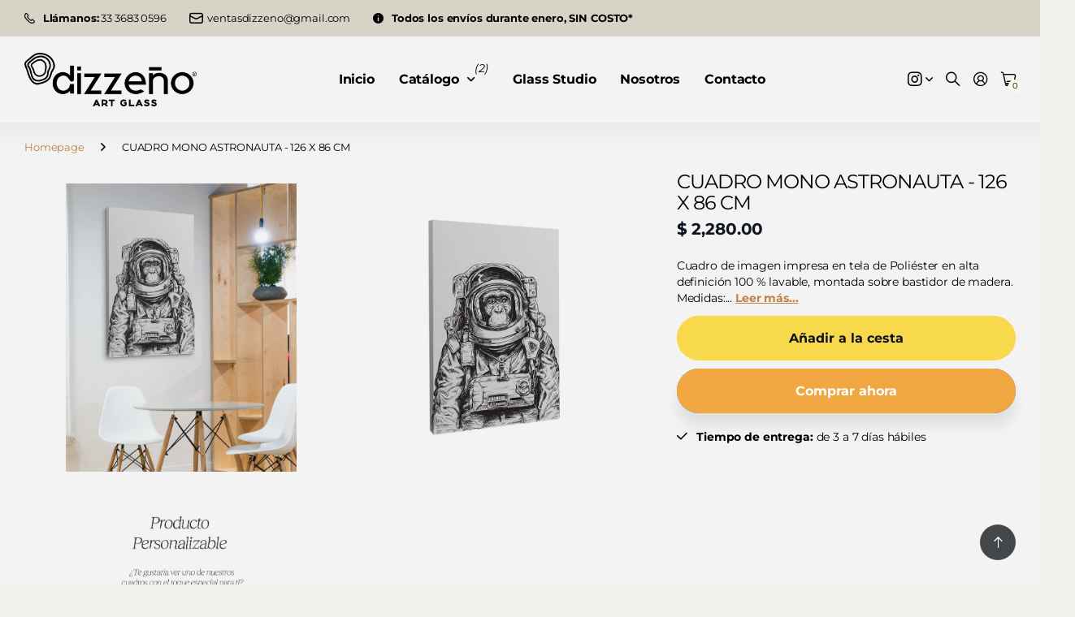

--- FILE ---
content_type: text/html; charset=utf-8
request_url: https://www.dizzeno.com/products/astronauta-scimpanze
body_size: 27723
content:
<!doctype html>
<html
  lang="es"
  data-theme="next"
  dir="ltr"
  class="no-js btn-hover-up "
>
  <head>
    <meta charset="utf-8">
    <meta http-equiv="x-ua-compatible" content="ie=edge">
    <title>
      CUADRO MONO ASTRONAUTA - 126 X 86 CM
       &ndash; Dizzeño Art Glass
    </title><meta name="description" content="Cuadro de imagen impresa en tela de Poliéster en alta definición 100 % lavable, montada sobre bastidor de madera. Medidas: 1.26 x .86 m Tiempo de fabricación: 21 Días hábiles. Tiempo de entrega: De 3 a 7 días hábiles. Incluye: Bastidor de madera. Empaque. Garantía de envío a TODO MÉXICO. Hecho en México.  Los colores d"><meta name="theme-color" content="">
    <meta name="MobileOptimized" content="320">
    <meta name="HandheldFriendly" content="true">
    <meta
      name="viewport"
      content="width=device-width, initial-scale=1, minimum-scale=1, maximum-scale=5, viewport-fit=cover, shrink-to-fit=no"
    >
    <meta name="msapplication-config" content="//www.dizzeno.com/cdn/shop/t/18/assets/browserconfig.xml?v=52024572095365081671760990915">
    <link rel="canonical" href="https://www.dizzeno.com/products/astronauta-scimpanze">
    <link rel="preconnect" href="https://fonts.shopifycdn.com" crossorigin><link rel="preload" as="style" href="//www.dizzeno.com/cdn/shop/t/18/assets/screen.css?v=163553309437769543821760990917">
    <link rel="preload" as="style" href="//www.dizzeno.com/cdn/shop/t/18/assets/screen-settings.css?v=5706364354415169551763075854">
    
<link rel="preload" as="font" href="//www.dizzeno.com/cdn/fonts/montserrat/montserrat_n4.81949fa0ac9fd2021e16436151e8eaa539321637.woff2" type="font/woff2" crossorigin>
    <link rel="preload" as="font" href="//www.dizzeno.com/cdn/fonts/montserrat/montserrat_n4.81949fa0ac9fd2021e16436151e8eaa539321637.woff2" type="font/woff2" crossorigin>
    <link rel="preload" as="font" href="//www.dizzeno.com/cdn/shop/t/18/assets/icomoon.woff?v=131928518403279058281760990917" crossorigin>
    <link media="screen" rel="stylesheet" href="//www.dizzeno.com/cdn/shop/t/18/assets/screen.css?v=163553309437769543821760990917" id="core-css">
    
    <noscript><link rel="stylesheet" href="//www.dizzeno.com/cdn/shop/t/18/assets/async-menu.css?v=42198473107064888151760990915"></noscript><link media="screen" rel="stylesheet" href="//www.dizzeno.com/cdn/shop/t/18/assets/page-product.css?v=96510261905101205411760990917" id="product-css"><link media="screen" rel="stylesheet" href="//www.dizzeno.com/cdn/shop/t/18/assets/screen-settings.css?v=5706364354415169551763075854" id="custom-css"><link rel="icon" href="//www.dizzeno.com/cdn/shop/files/Recurso_30-8_0fa6c91b-fce5-4d94-bf8d-f071575fd8a0.png?crop=center&height=32&v=1762200830&width=32" type="image/png">
      <link rel="mask-icon" href="safari-pinned-tab.svg" color="#333333">
      <link rel="apple-touch-icon" href="apple-touch-icon.png"><script>
      document.documentElement.classList.remove('no-js');
    </script>
    <meta name="msapplication-config" content="//www.dizzeno.com/cdn/shop/t/18/assets/browserconfig.xml?v=52024572095365081671760990915">
<meta property="og:title" content="CUADRO MONO ASTRONAUTA - 126 X 86 CM">
<meta property="og:type" content="product">
<meta property="og:description" content="Cuadro de imagen impresa en tela de Poliéster en alta definición 100 % lavable, montada sobre bastidor de madera. Medidas: 1.26 x .86 m Tiempo de fabricación: 21 Días hábiles. Tiempo de entrega: De 3 a 7 días hábiles. Incluye: Bastidor de madera. Empaque. Garantía de envío a TODO MÉXICO. Hecho en México.  Los colores d">
<meta property="og:site_name" content="Dizzeño Art Glass">
<meta property="og:url" content="https://www.dizzeno.com/products/astronauta-scimpanze">

  
  <meta property="product:price:amount" content="2280.0">
  <meta property="og:price:amount" content="2280.0">
  <meta property="og:price:currency" content="MXN">
  <meta property="og:availability" content="instock" />

<meta property="og:image" content="//www.dizzeno.com/cdn/shop/files/KCA14013_601de38c-3770-4301-a41f-8ab2f3db9c15.jpg?crop=center&height=500&v=1768856598&width=600">

<meta name="twitter:title" content="CUADRO MONO ASTRONAUTA - 126 X 86 CM">
<meta name="twitter:description" content="Cuadro de imagen impresa en tela de Poliéster en alta definición 100 % lavable, montada sobre bastidor de madera. Medidas: 1.26 x .86 m Tiempo de fabricación: 21 Días hábiles. Tiempo de entrega: De 3 a 7 días hábiles. Incluye: Bastidor de madera. Empaque. Garantía de envío a TODO MÉXICO. Hecho en México.  Los colores d">
<meta name="twitter:site" content="Dizzeño Art Glass">

  <meta name="twitter:card" content="//www.dizzeno.com/cdn/shop/files/Recurso_31-8.png?v=1761152079">

<meta property="twitter:image" content="//www.dizzeno.com/cdn/shop/files/KCA14013_601de38c-3770-4301-a41f-8ab2f3db9c15.jpg?crop=center&height=500&v=1768856598&width=600">
<script type="application/ld+json">
  [{
        "@context": "https://schema.org",
        "@type": "Product",
        "name": "CUADRO MONO ASTRONAUTA - 126 X 86 CM",
        "url": "https://www.dizzeno.com/products/astronauta-scimpanze","brand": { "@type": "Brand", "name": "Dizzeño Art Glass" },"description": "Cuadro de imagen impresa en tela de Poliéster en alta definición 100 % lavable, montada sobre bastidor de madera.\nMedidas: 1.26 x .86 m\nTiempo de fabricación: 21 Días hábiles.\nTiempo de entrega: De 3 a 7 días hábiles.\nIncluye:\n\nBastidor de madera.\nEmpaque.\n\nGarantía de envío a TODO MÉXICO.\n\n\nHecho en México. \nLos colores de las piezas pueden presentar variaciones por causa de las luces, los monitores, las pantallas y\/o su resolución así como la adaptación de la imagen al tamaño del cuadro.\nPRODUCTO PERSONALIZABLE\n¿Te imaginas este cuadro con una imagen personalizada a tu gusto?¡Contáctanos en el siguiente enlace para más información!:https:\/\/wa.me\/523325696550","image": "//www.dizzeno.com/cdn/shop/files/KCA14013_601de38c-3770-4301-a41f-8ab2f3db9c15.jpg?crop=center&height=500&v=1768856598&width=600","gtin8": "","sku": "","offers": {
          "@type": "Offer",
          "price": "2280.0",
          "url": "https://www.dizzeno.com/products/astronauta-scimpanze",
          "priceValidUntil": "2027-01-25",
          "priceCurrency": "MXN"}
      },
    {
      "@context": "https://schema.org/",
      "@type": "Organization",
      "url": "https://www.dizzeno.com/products/astronauta-scimpanze",
      "name": "Dizzeño Art Glass",
      "legalName": "Dizzeño Art Glass",
      "description": "Cuadro de imagen impresa en tela de Poliéster en alta definición 100 % lavable, montada sobre bastidor de madera. Medidas: 1.26 x .86 m Tiempo de fabricación: 21 Días hábiles. Tiempo de entrega: De 3 a 7 días hábiles. Incluye: Bastidor de madera. Empaque. Garantía de envío a TODO MÉXICO. Hecho en México.  Los colores d","logo": "//www.dizzeno.com/cdn/shop/files/Recurso_31-8.png?v=1761152079",
        "image": "//www.dizzeno.com/cdn/shop/files/Recurso_31-8.png?v=1761152079","contactPoint": {
        "@type": "ContactPoint",
        "contactType": "Customer service",
        "telephone": "33 1129 6586"
      },
      "address": {
        "@type": "PostalAddress",
        "streetAddress": "Santos degollado 60, Int. 8",
        "addressLocality": "Tonala",
        "postalCode": "45400",
        "addressCountry": "MÉXICO"
      }
    },
    {
      "@context": "https://schema.org",
      "@type": "WebSite",
      "url": "https://www.dizzeno.com/products/astronauta-scimpanze",
      "name": "Dizzeño Art Glass",
      "description": "Cuadro de imagen impresa en tela de Poliéster en alta definición 100 % lavable, montada sobre bastidor de madera. Medidas: 1.26 x .86 m Tiempo de fabricación: 21 Días hábiles. Tiempo de entrega: De 3 a 7 días hábiles. Incluye: Bastidor de madera. Empaque. Garantía de envío a TODO MÉXICO. Hecho en México.  Los colores d",
      "author": [
        {
          "@type": "Organization",
          "url": "https://www.someoneyouknow.online",
          "name": "Someoneyouknow",
          "address": {
            "@type": "PostalAddress",
            "streetAddress": "Wilhelminaplein 25",
            "addressLocality": "Eindhoven",
            "addressRegion": "NB",
            "postalCode": "5611 HG",
            "addressCountry": "NL"
          }
        }
      ]
    }
  ]
</script>

    <script>window.performance && window.performance.mark && window.performance.mark('shopify.content_for_header.start');</script><meta name="facebook-domain-verification" content="iy0ymy9m3bsctkqp5d6o2h9l5opz3r">
<meta id="shopify-digital-wallet" name="shopify-digital-wallet" content="/68495966514/digital_wallets/dialog">
<link rel="alternate" hreflang="x-default" href="https://www.dizzeno.com/products/astronauta-scimpanze">
<link rel="alternate" hreflang="es" href="https://www.dizzeno.com/products/astronauta-scimpanze">
<link rel="alternate" hreflang="en" href="https://www.dizzeno.com/en/products/astronauta-scimpanze">
<link rel="alternate" type="application/json+oembed" href="https://www.dizzeno.com/products/astronauta-scimpanze.oembed">
<script async="async" src="/checkouts/internal/preloads.js?locale=es-MX"></script>
<script id="shopify-features" type="application/json">{"accessToken":"c47188ada4e62438a254124810f7f32e","betas":["rich-media-storefront-analytics"],"domain":"www.dizzeno.com","predictiveSearch":true,"shopId":68495966514,"locale":"es"}</script>
<script>var Shopify = Shopify || {};
Shopify.shop = "dizzenoartglass.myshopify.com";
Shopify.locale = "es";
Shopify.currency = {"active":"MXN","rate":"1.0"};
Shopify.country = "MX";
Shopify.theme = {"name":"Badge","id":181066400050,"schema_name":"Next","schema_version":"3.2.0","theme_store_id":2240,"role":"main"};
Shopify.theme.handle = "null";
Shopify.theme.style = {"id":null,"handle":null};
Shopify.cdnHost = "www.dizzeno.com/cdn";
Shopify.routes = Shopify.routes || {};
Shopify.routes.root = "/";</script>
<script type="module">!function(o){(o.Shopify=o.Shopify||{}).modules=!0}(window);</script>
<script>!function(o){function n(){var o=[];function n(){o.push(Array.prototype.slice.apply(arguments))}return n.q=o,n}var t=o.Shopify=o.Shopify||{};t.loadFeatures=n(),t.autoloadFeatures=n()}(window);</script>
<script id="shop-js-analytics" type="application/json">{"pageType":"product"}</script>
<script defer="defer" async type="module" src="//www.dizzeno.com/cdn/shopifycloud/shop-js/modules/v2/client.init-shop-cart-sync_2Gr3Q33f.es.esm.js"></script>
<script defer="defer" async type="module" src="//www.dizzeno.com/cdn/shopifycloud/shop-js/modules/v2/chunk.common_noJfOIa7.esm.js"></script>
<script defer="defer" async type="module" src="//www.dizzeno.com/cdn/shopifycloud/shop-js/modules/v2/chunk.modal_Deo2FJQo.esm.js"></script>
<script type="module">
  await import("//www.dizzeno.com/cdn/shopifycloud/shop-js/modules/v2/client.init-shop-cart-sync_2Gr3Q33f.es.esm.js");
await import("//www.dizzeno.com/cdn/shopifycloud/shop-js/modules/v2/chunk.common_noJfOIa7.esm.js");
await import("//www.dizzeno.com/cdn/shopifycloud/shop-js/modules/v2/chunk.modal_Deo2FJQo.esm.js");

  window.Shopify.SignInWithShop?.initShopCartSync?.({"fedCMEnabled":true,"windoidEnabled":true});

</script>
<script id="__st">var __st={"a":68495966514,"offset":-21600,"reqid":"186746ff-9eff-4d29-afd2-fb9d93e9f392-1769336697","pageurl":"www.dizzeno.com\/products\/astronauta-scimpanze","u":"a9b8faf362b9","p":"product","rtyp":"product","rid":8117303705906};</script>
<script>window.ShopifyPaypalV4VisibilityTracking = true;</script>
<script id="captcha-bootstrap">!function(){'use strict';const t='contact',e='account',n='new_comment',o=[[t,t],['blogs',n],['comments',n],[t,'customer']],c=[[e,'customer_login'],[e,'guest_login'],[e,'recover_customer_password'],[e,'create_customer']],r=t=>t.map((([t,e])=>`form[action*='/${t}']:not([data-nocaptcha='true']) input[name='form_type'][value='${e}']`)).join(','),a=t=>()=>t?[...document.querySelectorAll(t)].map((t=>t.form)):[];function s(){const t=[...o],e=r(t);return a(e)}const i='password',u='form_key',d=['recaptcha-v3-token','g-recaptcha-response','h-captcha-response',i],f=()=>{try{return window.sessionStorage}catch{return}},m='__shopify_v',_=t=>t.elements[u];function p(t,e,n=!1){try{const o=window.sessionStorage,c=JSON.parse(o.getItem(e)),{data:r}=function(t){const{data:e,action:n}=t;return t[m]||n?{data:e,action:n}:{data:t,action:n}}(c);for(const[e,n]of Object.entries(r))t.elements[e]&&(t.elements[e].value=n);n&&o.removeItem(e)}catch(o){console.error('form repopulation failed',{error:o})}}const l='form_type',E='cptcha';function T(t){t.dataset[E]=!0}const w=window,h=w.document,L='Shopify',v='ce_forms',y='captcha';let A=!1;((t,e)=>{const n=(g='f06e6c50-85a8-45c8-87d0-21a2b65856fe',I='https://cdn.shopify.com/shopifycloud/storefront-forms-hcaptcha/ce_storefront_forms_captcha_hcaptcha.v1.5.2.iife.js',D={infoText:'Protegido por hCaptcha',privacyText:'Privacidad',termsText:'Términos'},(t,e,n)=>{const o=w[L][v],c=o.bindForm;if(c)return c(t,g,e,D).then(n);var r;o.q.push([[t,g,e,D],n]),r=I,A||(h.body.append(Object.assign(h.createElement('script'),{id:'captcha-provider',async:!0,src:r})),A=!0)});var g,I,D;w[L]=w[L]||{},w[L][v]=w[L][v]||{},w[L][v].q=[],w[L][y]=w[L][y]||{},w[L][y].protect=function(t,e){n(t,void 0,e),T(t)},Object.freeze(w[L][y]),function(t,e,n,w,h,L){const[v,y,A,g]=function(t,e,n){const i=e?o:[],u=t?c:[],d=[...i,...u],f=r(d),m=r(i),_=r(d.filter((([t,e])=>n.includes(e))));return[a(f),a(m),a(_),s()]}(w,h,L),I=t=>{const e=t.target;return e instanceof HTMLFormElement?e:e&&e.form},D=t=>v().includes(t);t.addEventListener('submit',(t=>{const e=I(t);if(!e)return;const n=D(e)&&!e.dataset.hcaptchaBound&&!e.dataset.recaptchaBound,o=_(e),c=g().includes(e)&&(!o||!o.value);(n||c)&&t.preventDefault(),c&&!n&&(function(t){try{if(!f())return;!function(t){const e=f();if(!e)return;const n=_(t);if(!n)return;const o=n.value;o&&e.removeItem(o)}(t);const e=Array.from(Array(32),(()=>Math.random().toString(36)[2])).join('');!function(t,e){_(t)||t.append(Object.assign(document.createElement('input'),{type:'hidden',name:u})),t.elements[u].value=e}(t,e),function(t,e){const n=f();if(!n)return;const o=[...t.querySelectorAll(`input[type='${i}']`)].map((({name:t})=>t)),c=[...d,...o],r={};for(const[a,s]of new FormData(t).entries())c.includes(a)||(r[a]=s);n.setItem(e,JSON.stringify({[m]:1,action:t.action,data:r}))}(t,e)}catch(e){console.error('failed to persist form',e)}}(e),e.submit())}));const S=(t,e)=>{t&&!t.dataset[E]&&(n(t,e.some((e=>e===t))),T(t))};for(const o of['focusin','change'])t.addEventListener(o,(t=>{const e=I(t);D(e)&&S(e,y())}));const B=e.get('form_key'),M=e.get(l),P=B&&M;t.addEventListener('DOMContentLoaded',(()=>{const t=y();if(P)for(const e of t)e.elements[l].value===M&&p(e,B);[...new Set([...A(),...v().filter((t=>'true'===t.dataset.shopifyCaptcha))])].forEach((e=>S(e,t)))}))}(h,new URLSearchParams(w.location.search),n,t,e,['guest_login'])})(!0,!0)}();</script>
<script integrity="sha256-4kQ18oKyAcykRKYeNunJcIwy7WH5gtpwJnB7kiuLZ1E=" data-source-attribution="shopify.loadfeatures" defer="defer" src="//www.dizzeno.com/cdn/shopifycloud/storefront/assets/storefront/load_feature-a0a9edcb.js" crossorigin="anonymous"></script>
<script data-source-attribution="shopify.dynamic_checkout.dynamic.init">var Shopify=Shopify||{};Shopify.PaymentButton=Shopify.PaymentButton||{isStorefrontPortableWallets:!0,init:function(){window.Shopify.PaymentButton.init=function(){};var t=document.createElement("script");t.src="https://www.dizzeno.com/cdn/shopifycloud/portable-wallets/latest/portable-wallets.es.js",t.type="module",document.head.appendChild(t)}};
</script>
<script data-source-attribution="shopify.dynamic_checkout.buyer_consent">
  function portableWalletsHideBuyerConsent(e){var t=document.getElementById("shopify-buyer-consent"),n=document.getElementById("shopify-subscription-policy-button");t&&n&&(t.classList.add("hidden"),t.setAttribute("aria-hidden","true"),n.removeEventListener("click",e))}function portableWalletsShowBuyerConsent(e){var t=document.getElementById("shopify-buyer-consent"),n=document.getElementById("shopify-subscription-policy-button");t&&n&&(t.classList.remove("hidden"),t.removeAttribute("aria-hidden"),n.addEventListener("click",e))}window.Shopify?.PaymentButton&&(window.Shopify.PaymentButton.hideBuyerConsent=portableWalletsHideBuyerConsent,window.Shopify.PaymentButton.showBuyerConsent=portableWalletsShowBuyerConsent);
</script>
<script>
  function portableWalletsCleanup(e){e&&e.src&&console.error("Failed to load portable wallets script "+e.src);var t=document.querySelectorAll("shopify-accelerated-checkout .shopify-payment-button__skeleton, shopify-accelerated-checkout-cart .wallet-cart-button__skeleton"),e=document.getElementById("shopify-buyer-consent");for(let e=0;e<t.length;e++)t[e].remove();e&&e.remove()}function portableWalletsNotLoadedAsModule(e){e instanceof ErrorEvent&&"string"==typeof e.message&&e.message.includes("import.meta")&&"string"==typeof e.filename&&e.filename.includes("portable-wallets")&&(window.removeEventListener("error",portableWalletsNotLoadedAsModule),window.Shopify.PaymentButton.failedToLoad=e,"loading"===document.readyState?document.addEventListener("DOMContentLoaded",window.Shopify.PaymentButton.init):window.Shopify.PaymentButton.init())}window.addEventListener("error",portableWalletsNotLoadedAsModule);
</script>

<script type="module" src="https://www.dizzeno.com/cdn/shopifycloud/portable-wallets/latest/portable-wallets.es.js" onError="portableWalletsCleanup(this)" crossorigin="anonymous"></script>
<script nomodule>
  document.addEventListener("DOMContentLoaded", portableWalletsCleanup);
</script>

<link id="shopify-accelerated-checkout-styles" rel="stylesheet" media="screen" href="https://www.dizzeno.com/cdn/shopifycloud/portable-wallets/latest/accelerated-checkout-backwards-compat.css" crossorigin="anonymous">
<style id="shopify-accelerated-checkout-cart">
        #shopify-buyer-consent {
  margin-top: 1em;
  display: inline-block;
  width: 100%;
}

#shopify-buyer-consent.hidden {
  display: none;
}

#shopify-subscription-policy-button {
  background: none;
  border: none;
  padding: 0;
  text-decoration: underline;
  font-size: inherit;
  cursor: pointer;
}

#shopify-subscription-policy-button::before {
  box-shadow: none;
}

      </style>

<script>window.performance && window.performance.mark && window.performance.mark('shopify.content_for_header.end');</script>
    
    <style>
      :root {
          --scheme-1:                      linear-gradient(0deg, rgba(232, 232, 232, 1) 26%, rgba(255, 255, 255, 0.98) 59%);
          --scheme-1_solid:                #ffffff;
          --scheme-1_bg:                   var(--scheme-1);
          --scheme-1_bg_dark:              var(--scheme-1_bg);
          --scheme-1_bg_var:               var(--scheme-1_bg_dark);
          --scheme-1_bg_secondary:         #f2f2f2;
          --scheme-1_fg:                   #020101;
          --scheme-1_fg_sat:               #d6acac;
          --scheme-1_title:                #020101;
          --scheme-1_title_solid:          #020101;

          --scheme-1_primary_btn_bg:       #b19771;
          --scheme-1_primary_btn_bg_dark:  #a4865a;
          --scheme-1_primary_btn_fg:       #ffffff;
          --scheme-1_secondary_btn_bg:     #020101;
          --scheme-1_secondary_btn_bg_dark:#000000;
          --scheme-1_secondary_btn_fg:     #ffffff;
          --scheme-1_tertiary_btn_bg:      #e5e5e5;
          --scheme-1_tertiary_btn_bg_dark: #d3d3d3;
          --scheme-1_tertiary_btn_fg:      #ffffff;
          --scheme-1_btn_bg:       		var(--scheme-1_primary_btn_bg);
          --scheme-1_btn_bg_dark:  		var(--scheme-1_primary_btn_bg_dark);
          --scheme-1_btn_fg:       		var(--scheme-1_primary_btn_fg);
          --scheme-1_bd:                   #ececec;
          --scheme-1_input_bg:             #ffffff;
          --scheme-1_input_bg_dark:        #f2f2f2;
          --scheme-1_input_fg:             #020101;
          --scheme-1_input_pl:             #100808;
          --scheme-1_accent:               #b19771;
          --scheme-1_accent_gradient:      linear-gradient(120deg, rgba(255, 255, 255, 1) 4%, rgba(211, 211, 211, 1) 100%);
          
          --scheme-1_fg_brightness: 0; 
          
          --scheme-1_bg_darkmode:        #000000;
          --scheme-1_fg_darkmode:        #ffffff;
          --scheme-1_primary_btn_bg_darkmode: #afa39a;
          --scheme-1_primary_btn_fg_darkmode: #ffffff;
          --scheme-1_accent_darkmode:    #b19771;
        }
        [class*="palette-scheme-1"], [data-active-content*="scheme-1"] {
        --primary_bg:             var(--scheme-1_bg);
        --bg_secondary:           var(--scheme-1_bg_secondary);
        --primary_text:           var(--scheme-1_fg);
        --primary_text_h:         var(--scheme-1_title);
        --headings_text:          var(--primary_text_h);
        --headings_text_solid:    var(--scheme-1_title_solid);
        --primary_btn_bg:         var(--scheme-1_primary_btn_bg);
        --primary_btn_bg_dark:    var(--scheme-1_primary_btn_bg_dark);
        --primary_btn_fg:       var(--scheme-1_primary_btn_fg);
        --secondary_btn_bg:       var(--scheme-1_secondary_btn_bg);
        --secondary_btn_bg_dark:  var(--scheme-1_secondary_btn_bg_dark);
        --secondary_btn_fg:     var(--scheme-1_secondary_btn_fg);
        --tertiary_btn_bg:        var(--scheme-1_tertiary_btn_bg);
        --tertiary_btn_bg_dark:   var(--scheme-1_tertiary_btn_bg_dark);
        --tertiary_btn_fg:      var(--scheme-1_tertiary_btn_fg);
        --input_bg:               var(--scheme-1_input_bg);
        --input_bg_dark:          var(--scheme-1_input_bg_dark);
        --input_fg:               var(--scheme-1_input_fg);
        --input_pl:               var(--scheme-1_input_pl);
        --input_bd:               var(--scheme-1_bd);
        --custom_bd:              var(--custom_input_bd);
        --secondary_bg: 		  var(--primary_btn_bg);
        --accent:                 var(--scheme-1_accent);
        --theme_bg:               var(--accent);
        --accent_gradient:        var(--scheme-1_accent_gradient);
        --primary_text_brightness:var(--scheme-1_fg_brightness);
        --primary_default_body_text:     var(--scheme-a4dace00-d8f7-446e-9c6d-86b001078523_fg);
        --primary_default_heading_text:  var(--scheme-a4dace00-d8f7-446e-9c6d-86b001078523_title);
        }
        
        .day-switched {
          --scheme-1_bg:     var(--scheme-1_bg_darkmode);
          --scheme-1_fg:     var(--scheme-1_fg_darkmode);
          --scheme-1_btn_bg: var(--scheme-1_primary_btn_bg_darkmode);
          --scheme-1_btn_fg: var(--scheme-1_primary_btn_fg_darkmode);
          --scheme-1_accent: var(--scheme-1_accent_darkmode);
        }
        .day-switched [class*="palette-scheme-1"], .day-switched [data-active-content*="scheme-1"] {
          --primary_bg:             var(--scheme-1_bg);
          --bg_secondary:           var(--primary_bg);
          --primary_text:           var(--scheme-1_fg);
          --primary_text_h:         var(--primary_text);
          --headings_text:          var(--primary_text);
          --headings_text_solid:    var(--primary_text);
          --primary_btn_bg:         var(--scheme-1_btn_bg);
          --primary_btn_bg_dark:    var(--primary_btn_bg);
          --primary_btn_fg:         var(--scheme-1_btn_fg);
          --secondary_btn_bg:       var(--primary_btn_bg);
          --secondary_btn_bg_dark:  var(--primary_btn_bg);
          --secondary_btn_fg:       var(--primary_btn_fg);
          --tertiary_btn_bg:        var(--primary_btn_bg);
          --tertiary_btn_bg_dark:   var(--primary_btn_bg);
          --tertiary_btn_fg:        var(--primary_btn_fg);
          --primary_default_body_text:     var(--primary_text);
          --primary_default_heading_text:  var(--primary_text);
          --accent:                 var(--scheme-1_accent);
          
        }
      :root {
          --scheme-2:                      #d7d3c7;
          --scheme-2_solid:                #d7d3c7;
          --scheme-2_bg:                   var(--scheme-2);
          --scheme-2_bg_dark:              #d3cec1;
          --scheme-2_bg_var:               var(--scheme-2_bg_dark);
          --scheme-2_bg_secondary:         #000000;
          --scheme-2_fg:                   #000000;
          --scheme-2_fg_sat:               #bfbfbf;
          --scheme-2_title:                #b19771;
          --scheme-2_title_solid:          #b19771;

          --scheme-2_primary_btn_bg:       #ffffff;
          --scheme-2_primary_btn_bg_dark:  #ededed;
          --scheme-2_primary_btn_fg:       #020101;
          --scheme-2_secondary_btn_bg:     #efae45;
          --scheme-2_secondary_btn_bg_dark:#eca024;
          --scheme-2_secondary_btn_fg:     #ffffff;
          --scheme-2_tertiary_btn_bg:      #f2f1ec;
          --scheme-2_tertiary_btn_bg_dark: #e3e1d7;
          --scheme-2_tertiary_btn_fg:      #020101;
          --scheme-2_btn_bg:       		var(--scheme-2_primary_btn_bg);
          --scheme-2_btn_bg_dark:  		var(--scheme-2_primary_btn_bg_dark);
          --scheme-2_btn_fg:       		var(--scheme-2_primary_btn_fg);
          --scheme-2_bd:                   #ececec;
          --scheme-2_input_bg:             #ffffff;
          --scheme-2_input_bg_dark:        #f2f2f2;
          --scheme-2_input_fg:             #020101;
          --scheme-2_input_pl:             #100808;
          --scheme-2_accent:               #efae45;
          --scheme-2_accent_gradient:      #efae45;
          
          --scheme-2_fg_brightness: 0; 
          
          --scheme-2_bg_darkmode:        #000000;
          --scheme-2_fg_darkmode:        #ffffff;
          --scheme-2_primary_btn_bg_darkmode: #afa39a;
          --scheme-2_primary_btn_fg_darkmode: #ffffff;
          --scheme-2_accent_darkmode:    #f9af11;
        }
        [class*="palette-scheme-2"], [data-active-content*="scheme-2"] {
        --primary_bg:             var(--scheme-2_bg);
        --bg_secondary:           var(--scheme-2_bg_secondary);
        --primary_text:           var(--scheme-2_fg);
        --primary_text_h:         var(--scheme-2_title);
        --headings_text:          var(--primary_text_h);
        --headings_text_solid:    var(--scheme-2_title_solid);
        --primary_btn_bg:         var(--scheme-2_primary_btn_bg);
        --primary_btn_bg_dark:    var(--scheme-2_primary_btn_bg_dark);
        --primary_btn_fg:       var(--scheme-2_primary_btn_fg);
        --secondary_btn_bg:       var(--scheme-2_secondary_btn_bg);
        --secondary_btn_bg_dark:  var(--scheme-2_secondary_btn_bg_dark);
        --secondary_btn_fg:     var(--scheme-2_secondary_btn_fg);
        --tertiary_btn_bg:        var(--scheme-2_tertiary_btn_bg);
        --tertiary_btn_bg_dark:   var(--scheme-2_tertiary_btn_bg_dark);
        --tertiary_btn_fg:      var(--scheme-2_tertiary_btn_fg);
        --input_bg:               var(--scheme-2_input_bg);
        --input_bg_dark:          var(--scheme-2_input_bg_dark);
        --input_fg:               var(--scheme-2_input_fg);
        --input_pl:               var(--scheme-2_input_pl);
        --input_bd:               var(--scheme-2_bd);
        --custom_bd:              var(--custom_input_bd);
        --secondary_bg: 		  var(--primary_btn_bg);
        --accent:                 var(--scheme-2_accent);
        --theme_bg:               var(--accent);
        --accent_gradient:        var(--scheme-2_accent_gradient);
        --primary_text_brightness:var(--scheme-2_fg_brightness);
        --primary_default_body_text:     var(--scheme-a4dace00-d8f7-446e-9c6d-86b001078523_fg);
        --primary_default_heading_text:  var(--scheme-a4dace00-d8f7-446e-9c6d-86b001078523_title);
        }
        
        .day-switched {
          --scheme-2_bg:     var(--scheme-2_bg_darkmode);
          --scheme-2_fg:     var(--scheme-2_fg_darkmode);
          --scheme-2_btn_bg: var(--scheme-2_primary_btn_bg_darkmode);
          --scheme-2_btn_fg: var(--scheme-2_primary_btn_fg_darkmode);
          --scheme-2_accent: var(--scheme-2_accent_darkmode);
        }
        .day-switched [class*="palette-scheme-2"], .day-switched [data-active-content*="scheme-2"] {
          --primary_bg:             var(--scheme-2_bg);
          --bg_secondary:           var(--primary_bg);
          --primary_text:           var(--scheme-2_fg);
          --primary_text_h:         var(--primary_text);
          --headings_text:          var(--primary_text);
          --headings_text_solid:    var(--primary_text);
          --primary_btn_bg:         var(--scheme-2_btn_bg);
          --primary_btn_bg_dark:    var(--primary_btn_bg);
          --primary_btn_fg:         var(--scheme-2_btn_fg);
          --secondary_btn_bg:       var(--primary_btn_bg);
          --secondary_btn_bg_dark:  var(--primary_btn_bg);
          --secondary_btn_fg:       var(--primary_btn_fg);
          --tertiary_btn_bg:        var(--primary_btn_bg);
          --tertiary_btn_bg_dark:   var(--primary_btn_bg);
          --tertiary_btn_fg:        var(--primary_btn_fg);
          --primary_default_body_text:     var(--primary_text);
          --primary_default_heading_text:  var(--primary_text);
          --accent:                 var(--scheme-2_accent);
          
        }
      :root {
          --scheme-3:                      #f2f1ec;
          --scheme-3_solid:                #f2f1ec;
          --scheme-3_bg:                   var(--scheme-3);
          --scheme-3_bg_dark:              #eeede6;
          --scheme-3_bg_var:               var(--scheme-3_bg_dark);
          --scheme-3_bg_secondary:         #ffffff;
          --scheme-3_fg:                   #020101;
          --scheme-3_fg_sat:               #d6acac;
          --scheme-3_title:                #020101;
          --scheme-3_title_solid:          #020101;

          --scheme-3_primary_btn_bg:       #efae45;
          --scheme-3_primary_btn_bg_dark:  #eca024;
          --scheme-3_primary_btn_fg:       #ffffff;
          --scheme-3_secondary_btn_bg:     #020101;
          --scheme-3_secondary_btn_bg_dark:#000000;
          --scheme-3_secondary_btn_fg:     #ffffff;
          --scheme-3_tertiary_btn_bg:      #3e3737;
          --scheme-3_tertiary_btn_bg_dark: #2b2626;
          --scheme-3_tertiary_btn_fg:      #ffffff;
          --scheme-3_btn_bg:       		var(--scheme-3_primary_btn_bg);
          --scheme-3_btn_bg_dark:  		var(--scheme-3_primary_btn_bg_dark);
          --scheme-3_btn_fg:       		var(--scheme-3_primary_btn_fg);
          --scheme-3_bd:                   #e5e5e5;
          --scheme-3_input_bg:             #ffffff;
          --scheme-3_input_bg_dark:        #f2f2f2;
          --scheme-3_input_fg:             #020101;
          --scheme-3_input_pl:             #100808;
          --scheme-3_accent:               #efae45;
          --scheme-3_accent_gradient:      #efae45;
          
          --scheme-3_fg_brightness: 0; 
          
          --scheme-3_bg_darkmode:        #000000;
          --scheme-3_fg_darkmode:        #ffffff;
          --scheme-3_primary_btn_bg_darkmode: #afa39a;
          --scheme-3_primary_btn_fg_darkmode: #ffffff;
          --scheme-3_accent_darkmode:    #f9af11;
        }
        [class*="palette-scheme-3"], [data-active-content*="scheme-3"] {
        --primary_bg:             var(--scheme-3_bg);
        --bg_secondary:           var(--scheme-3_bg_secondary);
        --primary_text:           var(--scheme-3_fg);
        --primary_text_h:         var(--scheme-3_title);
        --headings_text:          var(--primary_text_h);
        --headings_text_solid:    var(--scheme-3_title_solid);
        --primary_btn_bg:         var(--scheme-3_primary_btn_bg);
        --primary_btn_bg_dark:    var(--scheme-3_primary_btn_bg_dark);
        --primary_btn_fg:       var(--scheme-3_primary_btn_fg);
        --secondary_btn_bg:       var(--scheme-3_secondary_btn_bg);
        --secondary_btn_bg_dark:  var(--scheme-3_secondary_btn_bg_dark);
        --secondary_btn_fg:     var(--scheme-3_secondary_btn_fg);
        --tertiary_btn_bg:        var(--scheme-3_tertiary_btn_bg);
        --tertiary_btn_bg_dark:   var(--scheme-3_tertiary_btn_bg_dark);
        --tertiary_btn_fg:      var(--scheme-3_tertiary_btn_fg);
        --input_bg:               var(--scheme-3_input_bg);
        --input_bg_dark:          var(--scheme-3_input_bg_dark);
        --input_fg:               var(--scheme-3_input_fg);
        --input_pl:               var(--scheme-3_input_pl);
        --input_bd:               var(--scheme-3_bd);
        --custom_bd:              var(--custom_input_bd);
        --secondary_bg: 		  var(--primary_btn_bg);
        --accent:                 var(--scheme-3_accent);
        --theme_bg:               var(--accent);
        --accent_gradient:        var(--scheme-3_accent_gradient);
        --primary_text_brightness:var(--scheme-3_fg_brightness);
        --primary_default_body_text:     var(--scheme-a4dace00-d8f7-446e-9c6d-86b001078523_fg);
        --primary_default_heading_text:  var(--scheme-a4dace00-d8f7-446e-9c6d-86b001078523_title);
        }
        
        .day-switched {
          --scheme-3_bg:     var(--scheme-3_bg_darkmode);
          --scheme-3_fg:     var(--scheme-3_fg_darkmode);
          --scheme-3_btn_bg: var(--scheme-3_primary_btn_bg_darkmode);
          --scheme-3_btn_fg: var(--scheme-3_primary_btn_fg_darkmode);
          --scheme-3_accent: var(--scheme-3_accent_darkmode);
        }
        .day-switched [class*="palette-scheme-3"], .day-switched [data-active-content*="scheme-3"] {
          --primary_bg:             var(--scheme-3_bg);
          --bg_secondary:           var(--primary_bg);
          --primary_text:           var(--scheme-3_fg);
          --primary_text_h:         var(--primary_text);
          --headings_text:          var(--primary_text);
          --headings_text_solid:    var(--primary_text);
          --primary_btn_bg:         var(--scheme-3_btn_bg);
          --primary_btn_bg_dark:    var(--primary_btn_bg);
          --primary_btn_fg:         var(--scheme-3_btn_fg);
          --secondary_btn_bg:       var(--primary_btn_bg);
          --secondary_btn_bg_dark:  var(--primary_btn_bg);
          --secondary_btn_fg:       var(--primary_btn_fg);
          --tertiary_btn_bg:        var(--primary_btn_bg);
          --tertiary_btn_bg_dark:   var(--primary_btn_bg);
          --tertiary_btn_fg:        var(--primary_btn_fg);
          --primary_default_body_text:     var(--primary_text);
          --primary_default_heading_text:  var(--primary_text);
          --accent:                 var(--scheme-3_accent);
          
        }
      :root {
          --scheme-4:                      #3e3737;
          --scheme-4_solid:                #3e3737;
          --scheme-4_bg:                   var(--scheme-4);
          --scheme-4_bg_dark:              #393232;
          --scheme-4_bg_var:               var(--scheme-4_bg_dark);
          --scheme-4_bg_secondary:         #020101;
          --scheme-4_fg:                   #ffffff;
          --scheme-4_fg_sat:               #ffffff;
          --scheme-4_title:                #ffffff;
          --scheme-4_title_solid:          #ffffff;

          --scheme-4_primary_btn_bg:       #ffffff;
          --scheme-4_primary_btn_bg_dark:  #ededed;
          --scheme-4_primary_btn_fg:       #020101;
          --scheme-4_secondary_btn_bg:     #efae45;
          --scheme-4_secondary_btn_bg_dark:#eca024;
          --scheme-4_secondary_btn_fg:     #ffffff;
          --scheme-4_tertiary_btn_bg:      #f2f1ec;
          --scheme-4_tertiary_btn_bg_dark: #e3e1d7;
          --scheme-4_tertiary_btn_fg:      #020101;
          --scheme-4_btn_bg:       		var(--scheme-4_primary_btn_bg);
          --scheme-4_btn_bg_dark:  		var(--scheme-4_primary_btn_bg_dark);
          --scheme-4_btn_fg:       		var(--scheme-4_primary_btn_fg);
          --scheme-4_bd:                   #e5e5e5;
          --scheme-4_input_bg:             #ffffff;
          --scheme-4_input_bg_dark:        #f2f2f2;
          --scheme-4_input_fg:             #000000;
          --scheme-4_input_pl:             #0a0a0a;
          --scheme-4_accent:               #efae45;
          --scheme-4_accent_gradient:      #efae45;
          
          --scheme-4_fg_brightness: 1; 
          
          --scheme-4_bg_darkmode:        #000000;
          --scheme-4_fg_darkmode:        #ffffff;
          --scheme-4_primary_btn_bg_darkmode: #afa39a;
          --scheme-4_primary_btn_fg_darkmode: #ffffff;
          --scheme-4_accent_darkmode:    #f9af11;
        }
        [class*="palette-scheme-4"], [data-active-content*="scheme-4"] {
        --primary_bg:             var(--scheme-4_bg);
        --bg_secondary:           var(--scheme-4_bg_secondary);
        --primary_text:           var(--scheme-4_fg);
        --primary_text_h:         var(--scheme-4_title);
        --headings_text:          var(--primary_text_h);
        --headings_text_solid:    var(--scheme-4_title_solid);
        --primary_btn_bg:         var(--scheme-4_primary_btn_bg);
        --primary_btn_bg_dark:    var(--scheme-4_primary_btn_bg_dark);
        --primary_btn_fg:       var(--scheme-4_primary_btn_fg);
        --secondary_btn_bg:       var(--scheme-4_secondary_btn_bg);
        --secondary_btn_bg_dark:  var(--scheme-4_secondary_btn_bg_dark);
        --secondary_btn_fg:     var(--scheme-4_secondary_btn_fg);
        --tertiary_btn_bg:        var(--scheme-4_tertiary_btn_bg);
        --tertiary_btn_bg_dark:   var(--scheme-4_tertiary_btn_bg_dark);
        --tertiary_btn_fg:      var(--scheme-4_tertiary_btn_fg);
        --input_bg:               var(--scheme-4_input_bg);
        --input_bg_dark:          var(--scheme-4_input_bg_dark);
        --input_fg:               var(--scheme-4_input_fg);
        --input_pl:               var(--scheme-4_input_pl);
        --input_bd:               var(--scheme-4_bd);
        --custom_bd:              var(--custom_input_bd);
        --secondary_bg: 		  var(--primary_btn_bg);
        --accent:                 var(--scheme-4_accent);
        --theme_bg:               var(--accent);
        --accent_gradient:        var(--scheme-4_accent_gradient);
        --primary_text_brightness:var(--scheme-4_fg_brightness);
        --primary_default_body_text:     var(--scheme-a4dace00-d8f7-446e-9c6d-86b001078523_fg);
        --primary_default_heading_text:  var(--scheme-a4dace00-d8f7-446e-9c6d-86b001078523_title);
        }
        
        .day-switched {
          --scheme-4_bg:     var(--scheme-4_bg_darkmode);
          --scheme-4_fg:     var(--scheme-4_fg_darkmode);
          --scheme-4_btn_bg: var(--scheme-4_primary_btn_bg_darkmode);
          --scheme-4_btn_fg: var(--scheme-4_primary_btn_fg_darkmode);
          --scheme-4_accent: var(--scheme-4_accent_darkmode);
        }
        .day-switched [class*="palette-scheme-4"], .day-switched [data-active-content*="scheme-4"] {
          --primary_bg:             var(--scheme-4_bg);
          --bg_secondary:           var(--primary_bg);
          --primary_text:           var(--scheme-4_fg);
          --primary_text_h:         var(--primary_text);
          --headings_text:          var(--primary_text);
          --headings_text_solid:    var(--primary_text);
          --primary_btn_bg:         var(--scheme-4_btn_bg);
          --primary_btn_bg_dark:    var(--primary_btn_bg);
          --primary_btn_fg:         var(--scheme-4_btn_fg);
          --secondary_btn_bg:       var(--primary_btn_bg);
          --secondary_btn_bg_dark:  var(--primary_btn_bg);
          --secondary_btn_fg:       var(--primary_btn_fg);
          --tertiary_btn_bg:        var(--primary_btn_bg);
          --tertiary_btn_bg_dark:   var(--primary_btn_bg);
          --tertiary_btn_fg:        var(--primary_btn_fg);
          --primary_default_body_text:     var(--primary_text);
          --primary_default_heading_text:  var(--primary_text);
          --accent:                 var(--scheme-4_accent);
          
        }
      :root {
          --scheme-5:                      #fcf9f1;
          --scheme-5_solid:                #fcf9f1;
          --scheme-5_bg:                   var(--scheme-5);
          --scheme-5_bg_dark:              #faf5e9;
          --scheme-5_bg_var:               var(--scheme-5_bg_dark);
          --scheme-5_bg_secondary:         #ffffff;
          --scheme-5_fg:                   #020101;
          --scheme-5_fg_sat:               #d6acac;
          --scheme-5_title:                #020101;
          --scheme-5_title_solid:          #020101;

          --scheme-5_primary_btn_bg:       #020101;
          --scheme-5_primary_btn_bg_dark:  #000000;
          --scheme-5_primary_btn_fg:       #ffffff;
          --scheme-5_secondary_btn_bg:     #efae45;
          --scheme-5_secondary_btn_bg_dark:#eca024;
          --scheme-5_secondary_btn_fg:     #ffffff;
          --scheme-5_tertiary_btn_bg:      #3e3737;
          --scheme-5_tertiary_btn_bg_dark: #2b2626;
          --scheme-5_tertiary_btn_fg:      #ffffff;
          --scheme-5_btn_bg:       		var(--scheme-5_primary_btn_bg);
          --scheme-5_btn_bg_dark:  		var(--scheme-5_primary_btn_bg_dark);
          --scheme-5_btn_fg:       		var(--scheme-5_primary_btn_fg);
          --scheme-5_bd:                   #e5e5e5;
          --scheme-5_input_bg:             #ffffff;
          --scheme-5_input_bg_dark:        #f2f2f2;
          --scheme-5_input_fg:             #020101;
          --scheme-5_input_pl:             #100808;
          --scheme-5_accent:               #efae45;
          --scheme-5_accent_gradient:      #efae45;
          
          --scheme-5_fg_brightness: 0; 
          
          --scheme-5_bg_darkmode:        #000000;
          --scheme-5_fg_darkmode:        #ffffff;
          --scheme-5_primary_btn_bg_darkmode: #afa39a;
          --scheme-5_primary_btn_fg_darkmode: #ffffff;
          --scheme-5_accent_darkmode:    #f9af11;
        }
        [class*="palette-scheme-5"], [data-active-content*="scheme-5"] {
        --primary_bg:             var(--scheme-5_bg);
        --bg_secondary:           var(--scheme-5_bg_secondary);
        --primary_text:           var(--scheme-5_fg);
        --primary_text_h:         var(--scheme-5_title);
        --headings_text:          var(--primary_text_h);
        --headings_text_solid:    var(--scheme-5_title_solid);
        --primary_btn_bg:         var(--scheme-5_primary_btn_bg);
        --primary_btn_bg_dark:    var(--scheme-5_primary_btn_bg_dark);
        --primary_btn_fg:       var(--scheme-5_primary_btn_fg);
        --secondary_btn_bg:       var(--scheme-5_secondary_btn_bg);
        --secondary_btn_bg_dark:  var(--scheme-5_secondary_btn_bg_dark);
        --secondary_btn_fg:     var(--scheme-5_secondary_btn_fg);
        --tertiary_btn_bg:        var(--scheme-5_tertiary_btn_bg);
        --tertiary_btn_bg_dark:   var(--scheme-5_tertiary_btn_bg_dark);
        --tertiary_btn_fg:      var(--scheme-5_tertiary_btn_fg);
        --input_bg:               var(--scheme-5_input_bg);
        --input_bg_dark:          var(--scheme-5_input_bg_dark);
        --input_fg:               var(--scheme-5_input_fg);
        --input_pl:               var(--scheme-5_input_pl);
        --input_bd:               var(--scheme-5_bd);
        --custom_bd:              var(--custom_input_bd);
        --secondary_bg: 		  var(--primary_btn_bg);
        --accent:                 var(--scheme-5_accent);
        --theme_bg:               var(--accent);
        --accent_gradient:        var(--scheme-5_accent_gradient);
        --primary_text_brightness:var(--scheme-5_fg_brightness);
        --primary_default_body_text:     var(--scheme-a4dace00-d8f7-446e-9c6d-86b001078523_fg);
        --primary_default_heading_text:  var(--scheme-a4dace00-d8f7-446e-9c6d-86b001078523_title);
        }
        
        .day-switched {
          --scheme-5_bg:     var(--scheme-5_bg_darkmode);
          --scheme-5_fg:     var(--scheme-5_fg_darkmode);
          --scheme-5_btn_bg: var(--scheme-5_primary_btn_bg_darkmode);
          --scheme-5_btn_fg: var(--scheme-5_primary_btn_fg_darkmode);
          --scheme-5_accent: var(--scheme-5_accent_darkmode);
        }
        .day-switched [class*="palette-scheme-5"], .day-switched [data-active-content*="scheme-5"] {
          --primary_bg:             var(--scheme-5_bg);
          --bg_secondary:           var(--primary_bg);
          --primary_text:           var(--scheme-5_fg);
          --primary_text_h:         var(--primary_text);
          --headings_text:          var(--primary_text);
          --headings_text_solid:    var(--primary_text);
          --primary_btn_bg:         var(--scheme-5_btn_bg);
          --primary_btn_bg_dark:    var(--primary_btn_bg);
          --primary_btn_fg:         var(--scheme-5_btn_fg);
          --secondary_btn_bg:       var(--primary_btn_bg);
          --secondary_btn_bg_dark:  var(--primary_btn_bg);
          --secondary_btn_fg:       var(--primary_btn_fg);
          --tertiary_btn_bg:        var(--primary_btn_bg);
          --tertiary_btn_bg_dark:   var(--primary_btn_bg);
          --tertiary_btn_fg:        var(--primary_btn_fg);
          --primary_default_body_text:     var(--primary_text);
          --primary_default_heading_text:  var(--primary_text);
          --accent:                 var(--scheme-5_accent);
          
        }
      :root {
          --scheme-6:                      #efae45;
          --scheme-6_solid:                #efae45;
          --scheme-6_bg:                   var(--scheme-6);
          --scheme-6_bg_dark:              #eeaa3c;
          --scheme-6_bg_var:               var(--scheme-6_bg_dark);
          --scheme-6_bg_secondary:         #fcf9f1;
          --scheme-6_fg:                   #020101;
          --scheme-6_fg_sat:               #d6acac;
          --scheme-6_title:                #020101;
          --scheme-6_title_solid:          #020101;

          --scheme-6_primary_btn_bg:       #020101;
          --scheme-6_primary_btn_bg_dark:  #000000;
          --scheme-6_primary_btn_fg:       #ffffff;
          --scheme-6_secondary_btn_bg:     #ffffff;
          --scheme-6_secondary_btn_bg_dark:#ededed;
          --scheme-6_secondary_btn_fg:     #020101;
          --scheme-6_tertiary_btn_bg:      #fcf9f1;
          --scheme-6_tertiary_btn_bg_dark: #f6ecd4;
          --scheme-6_tertiary_btn_fg:      #020101;
          --scheme-6_btn_bg:       		var(--scheme-6_primary_btn_bg);
          --scheme-6_btn_bg_dark:  		var(--scheme-6_primary_btn_bg_dark);
          --scheme-6_btn_fg:       		var(--scheme-6_primary_btn_fg);
          --scheme-6_bd:                   #e5e5e5;
          --scheme-6_input_bg:             #ffffff;
          --scheme-6_input_bg_dark:        #f2f2f2;
          --scheme-6_input_fg:             #020101;
          --scheme-6_input_pl:             #100808;
          --scheme-6_accent:               #efae45;
          --scheme-6_accent_gradient:      #efae45;
          
          --scheme-6_fg_brightness: 0; 
          
          --scheme-6_bg_darkmode:        #000000;
          --scheme-6_fg_darkmode:        #ffffff;
          --scheme-6_primary_btn_bg_darkmode: #afa39a;
          --scheme-6_primary_btn_fg_darkmode: #ffffff;
          --scheme-6_accent_darkmode:    #f9af11;
        }
        [class*="palette-scheme-6"], [data-active-content*="scheme-6"] {
        --primary_bg:             var(--scheme-6_bg);
        --bg_secondary:           var(--scheme-6_bg_secondary);
        --primary_text:           var(--scheme-6_fg);
        --primary_text_h:         var(--scheme-6_title);
        --headings_text:          var(--primary_text_h);
        --headings_text_solid:    var(--scheme-6_title_solid);
        --primary_btn_bg:         var(--scheme-6_primary_btn_bg);
        --primary_btn_bg_dark:    var(--scheme-6_primary_btn_bg_dark);
        --primary_btn_fg:       var(--scheme-6_primary_btn_fg);
        --secondary_btn_bg:       var(--scheme-6_secondary_btn_bg);
        --secondary_btn_bg_dark:  var(--scheme-6_secondary_btn_bg_dark);
        --secondary_btn_fg:     var(--scheme-6_secondary_btn_fg);
        --tertiary_btn_bg:        var(--scheme-6_tertiary_btn_bg);
        --tertiary_btn_bg_dark:   var(--scheme-6_tertiary_btn_bg_dark);
        --tertiary_btn_fg:      var(--scheme-6_tertiary_btn_fg);
        --input_bg:               var(--scheme-6_input_bg);
        --input_bg_dark:          var(--scheme-6_input_bg_dark);
        --input_fg:               var(--scheme-6_input_fg);
        --input_pl:               var(--scheme-6_input_pl);
        --input_bd:               var(--scheme-6_bd);
        --custom_bd:              var(--custom_input_bd);
        --secondary_bg: 		  var(--primary_btn_bg);
        --accent:                 var(--scheme-6_accent);
        --theme_bg:               var(--accent);
        --accent_gradient:        var(--scheme-6_accent_gradient);
        --primary_text_brightness:var(--scheme-6_fg_brightness);
        --primary_default_body_text:     var(--scheme-a4dace00-d8f7-446e-9c6d-86b001078523_fg);
        --primary_default_heading_text:  var(--scheme-a4dace00-d8f7-446e-9c6d-86b001078523_title);
        }
        
        .day-switched {
          --scheme-6_bg:     var(--scheme-6_bg_darkmode);
          --scheme-6_fg:     var(--scheme-6_fg_darkmode);
          --scheme-6_btn_bg: var(--scheme-6_primary_btn_bg_darkmode);
          --scheme-6_btn_fg: var(--scheme-6_primary_btn_fg_darkmode);
          --scheme-6_accent: var(--scheme-6_accent_darkmode);
        }
        .day-switched [class*="palette-scheme-6"], .day-switched [data-active-content*="scheme-6"] {
          --primary_bg:             var(--scheme-6_bg);
          --bg_secondary:           var(--primary_bg);
          --primary_text:           var(--scheme-6_fg);
          --primary_text_h:         var(--primary_text);
          --headings_text:          var(--primary_text);
          --headings_text_solid:    var(--primary_text);
          --primary_btn_bg:         var(--scheme-6_btn_bg);
          --primary_btn_bg_dark:    var(--primary_btn_bg);
          --primary_btn_fg:         var(--scheme-6_btn_fg);
          --secondary_btn_bg:       var(--primary_btn_bg);
          --secondary_btn_bg_dark:  var(--primary_btn_bg);
          --secondary_btn_fg:       var(--primary_btn_fg);
          --tertiary_btn_bg:        var(--primary_btn_bg);
          --tertiary_btn_bg_dark:   var(--primary_btn_bg);
          --tertiary_btn_fg:        var(--primary_btn_fg);
          --primary_default_body_text:     var(--primary_text);
          --primary_default_heading_text:  var(--primary_text);
          --accent:                 var(--scheme-6_accent);
          
        }
      :root {
          --scheme-7:                      linear-gradient(120deg, rgba(255, 243, 234, 1), rgba(199, 158, 167, 1) 100%);
          --scheme-7_solid:                #fcf9f1;
          --scheme-7_bg:                   var(--scheme-7);
          --scheme-7_bg_dark:              #faf5e9;
          --scheme-7_bg_var:               var(--scheme-7_bg_dark);
          --scheme-7_bg_secondary:         #fcf9f1;
          --scheme-7_fg:                   #020101;
          --scheme-7_fg_sat:               #d6acac;
          --scheme-7_title:                #020101;
          --scheme-7_title_solid:          #020101;

          --scheme-7_primary_btn_bg:       #020101;
          --scheme-7_primary_btn_bg_dark:  #000000;
          --scheme-7_primary_btn_fg:       #ffffff;
          --scheme-7_secondary_btn_bg:     #efae45;
          --scheme-7_secondary_btn_bg_dark:#eca024;
          --scheme-7_secondary_btn_fg:     #ffffff;
          --scheme-7_tertiary_btn_bg:      #3e3737;
          --scheme-7_tertiary_btn_bg_dark: #2b2626;
          --scheme-7_tertiary_btn_fg:      #ffffff;
          --scheme-7_btn_bg:       		var(--scheme-7_primary_btn_bg);
          --scheme-7_btn_bg_dark:  		var(--scheme-7_primary_btn_bg_dark);
          --scheme-7_btn_fg:       		var(--scheme-7_primary_btn_fg);
          --scheme-7_bd:                   #e5e5e5;
          --scheme-7_input_bg:             #ffffff;
          --scheme-7_input_bg_dark:        #f2f2f2;
          --scheme-7_input_fg:             #020101;
          --scheme-7_input_pl:             #100808;
          --scheme-7_accent:               #efae45;
          --scheme-7_accent_gradient:      #efae45;
          
          --scheme-7_fg_brightness: 0; 
          
          --scheme-7_bg_darkmode:        #000000;
          --scheme-7_fg_darkmode:        #ffffff;
          --scheme-7_primary_btn_bg_darkmode: #afa39a;
          --scheme-7_primary_btn_fg_darkmode: #ffffff;
          --scheme-7_accent_darkmode:    #f9af11;
        }
        [class*="palette-scheme-7"], [data-active-content*="scheme-7"] {
        --primary_bg:             var(--scheme-7_bg);
        --bg_secondary:           var(--scheme-7_bg_secondary);
        --primary_text:           var(--scheme-7_fg);
        --primary_text_h:         var(--scheme-7_title);
        --headings_text:          var(--primary_text_h);
        --headings_text_solid:    var(--scheme-7_title_solid);
        --primary_btn_bg:         var(--scheme-7_primary_btn_bg);
        --primary_btn_bg_dark:    var(--scheme-7_primary_btn_bg_dark);
        --primary_btn_fg:       var(--scheme-7_primary_btn_fg);
        --secondary_btn_bg:       var(--scheme-7_secondary_btn_bg);
        --secondary_btn_bg_dark:  var(--scheme-7_secondary_btn_bg_dark);
        --secondary_btn_fg:     var(--scheme-7_secondary_btn_fg);
        --tertiary_btn_bg:        var(--scheme-7_tertiary_btn_bg);
        --tertiary_btn_bg_dark:   var(--scheme-7_tertiary_btn_bg_dark);
        --tertiary_btn_fg:      var(--scheme-7_tertiary_btn_fg);
        --input_bg:               var(--scheme-7_input_bg);
        --input_bg_dark:          var(--scheme-7_input_bg_dark);
        --input_fg:               var(--scheme-7_input_fg);
        --input_pl:               var(--scheme-7_input_pl);
        --input_bd:               var(--scheme-7_bd);
        --custom_bd:              var(--custom_input_bd);
        --secondary_bg: 		  var(--primary_btn_bg);
        --accent:                 var(--scheme-7_accent);
        --theme_bg:               var(--accent);
        --accent_gradient:        var(--scheme-7_accent_gradient);
        --primary_text_brightness:var(--scheme-7_fg_brightness);
        --primary_default_body_text:     var(--scheme-a4dace00-d8f7-446e-9c6d-86b001078523_fg);
        --primary_default_heading_text:  var(--scheme-a4dace00-d8f7-446e-9c6d-86b001078523_title);
        }
        
        .day-switched {
          --scheme-7_bg:     var(--scheme-7_bg_darkmode);
          --scheme-7_fg:     var(--scheme-7_fg_darkmode);
          --scheme-7_btn_bg: var(--scheme-7_primary_btn_bg_darkmode);
          --scheme-7_btn_fg: var(--scheme-7_primary_btn_fg_darkmode);
          --scheme-7_accent: var(--scheme-7_accent_darkmode);
        }
        .day-switched [class*="palette-scheme-7"], .day-switched [data-active-content*="scheme-7"] {
          --primary_bg:             var(--scheme-7_bg);
          --bg_secondary:           var(--primary_bg);
          --primary_text:           var(--scheme-7_fg);
          --primary_text_h:         var(--primary_text);
          --headings_text:          var(--primary_text);
          --headings_text_solid:    var(--primary_text);
          --primary_btn_bg:         var(--scheme-7_btn_bg);
          --primary_btn_bg_dark:    var(--primary_btn_bg);
          --primary_btn_fg:         var(--scheme-7_btn_fg);
          --secondary_btn_bg:       var(--primary_btn_bg);
          --secondary_btn_bg_dark:  var(--primary_btn_bg);
          --secondary_btn_fg:       var(--primary_btn_fg);
          --tertiary_btn_bg:        var(--primary_btn_bg);
          --tertiary_btn_bg_dark:   var(--primary_btn_bg);
          --tertiary_btn_fg:        var(--primary_btn_fg);
          --primary_default_body_text:     var(--primary_text);
          --primary_default_heading_text:  var(--primary_text);
          --accent:                 var(--scheme-7_accent);
          
        }
      :root {
          --scheme-8:                      linear-gradient(170deg, rgba(12, 14, 14, 0.98) 4%, rgba(79, 82, 91, 1) 100%);
          --scheme-8_solid:                #3e3737;
          --scheme-8_bg:                   var(--scheme-8);
          --scheme-8_bg_dark:              #393232;
          --scheme-8_bg_var:               var(--scheme-8_bg_dark);
          --scheme-8_bg_secondary:         #020101;
          --scheme-8_fg:                   #ffffff;
          --scheme-8_fg_sat:               #ffffff;
          --scheme-8_title:                #ffffff;
          --scheme-8_title_solid:          #ffffff;

          --scheme-8_primary_btn_bg:       #ffffff;
          --scheme-8_primary_btn_bg_dark:  #ededed;
          --scheme-8_primary_btn_fg:       #020101;
          --scheme-8_secondary_btn_bg:     #efae45;
          --scheme-8_secondary_btn_bg_dark:#eca024;
          --scheme-8_secondary_btn_fg:     #ffffff;
          --scheme-8_tertiary_btn_bg:      #fcf9f1;
          --scheme-8_tertiary_btn_bg_dark: #f6ecd4;
          --scheme-8_tertiary_btn_fg:      #020101;
          --scheme-8_btn_bg:       		var(--scheme-8_primary_btn_bg);
          --scheme-8_btn_bg_dark:  		var(--scheme-8_primary_btn_bg_dark);
          --scheme-8_btn_fg:       		var(--scheme-8_primary_btn_fg);
          --scheme-8_bd:                   #e5e5e5;
          --scheme-8_input_bg:             #ffffff;
          --scheme-8_input_bg_dark:        #f2f2f2;
          --scheme-8_input_fg:             #020101;
          --scheme-8_input_pl:             #100808;
          --scheme-8_accent:               #efae45;
          --scheme-8_accent_gradient:      #efae45;
          
          --scheme-8_fg_brightness: 1; 
          
          --scheme-8_bg_darkmode:        #000000;
          --scheme-8_fg_darkmode:        #ffffff;
          --scheme-8_primary_btn_bg_darkmode: #afa39a;
          --scheme-8_primary_btn_fg_darkmode: #ffffff;
          --scheme-8_accent_darkmode:    #f9af11;
        }
        [class*="palette-scheme-8"], [data-active-content*="scheme-8"] {
        --primary_bg:             var(--scheme-8_bg);
        --bg_secondary:           var(--scheme-8_bg_secondary);
        --primary_text:           var(--scheme-8_fg);
        --primary_text_h:         var(--scheme-8_title);
        --headings_text:          var(--primary_text_h);
        --headings_text_solid:    var(--scheme-8_title_solid);
        --primary_btn_bg:         var(--scheme-8_primary_btn_bg);
        --primary_btn_bg_dark:    var(--scheme-8_primary_btn_bg_dark);
        --primary_btn_fg:       var(--scheme-8_primary_btn_fg);
        --secondary_btn_bg:       var(--scheme-8_secondary_btn_bg);
        --secondary_btn_bg_dark:  var(--scheme-8_secondary_btn_bg_dark);
        --secondary_btn_fg:     var(--scheme-8_secondary_btn_fg);
        --tertiary_btn_bg:        var(--scheme-8_tertiary_btn_bg);
        --tertiary_btn_bg_dark:   var(--scheme-8_tertiary_btn_bg_dark);
        --tertiary_btn_fg:      var(--scheme-8_tertiary_btn_fg);
        --input_bg:               var(--scheme-8_input_bg);
        --input_bg_dark:          var(--scheme-8_input_bg_dark);
        --input_fg:               var(--scheme-8_input_fg);
        --input_pl:               var(--scheme-8_input_pl);
        --input_bd:               var(--scheme-8_bd);
        --custom_bd:              var(--custom_input_bd);
        --secondary_bg: 		  var(--primary_btn_bg);
        --accent:                 var(--scheme-8_accent);
        --theme_bg:               var(--accent);
        --accent_gradient:        var(--scheme-8_accent_gradient);
        --primary_text_brightness:var(--scheme-8_fg_brightness);
        --primary_default_body_text:     var(--scheme-a4dace00-d8f7-446e-9c6d-86b001078523_fg);
        --primary_default_heading_text:  var(--scheme-a4dace00-d8f7-446e-9c6d-86b001078523_title);
        }
        
        .day-switched {
          --scheme-8_bg:     var(--scheme-8_bg_darkmode);
          --scheme-8_fg:     var(--scheme-8_fg_darkmode);
          --scheme-8_btn_bg: var(--scheme-8_primary_btn_bg_darkmode);
          --scheme-8_btn_fg: var(--scheme-8_primary_btn_fg_darkmode);
          --scheme-8_accent: var(--scheme-8_accent_darkmode);
        }
        .day-switched [class*="palette-scheme-8"], .day-switched [data-active-content*="scheme-8"] {
          --primary_bg:             var(--scheme-8_bg);
          --bg_secondary:           var(--primary_bg);
          --primary_text:           var(--scheme-8_fg);
          --primary_text_h:         var(--primary_text);
          --headings_text:          var(--primary_text);
          --headings_text_solid:    var(--primary_text);
          --primary_btn_bg:         var(--scheme-8_btn_bg);
          --primary_btn_bg_dark:    var(--primary_btn_bg);
          --primary_btn_fg:         var(--scheme-8_btn_fg);
          --secondary_btn_bg:       var(--primary_btn_bg);
          --secondary_btn_bg_dark:  var(--primary_btn_bg);
          --secondary_btn_fg:       var(--primary_btn_fg);
          --tertiary_btn_bg:        var(--primary_btn_bg);
          --tertiary_btn_bg_dark:   var(--primary_btn_bg);
          --tertiary_btn_fg:        var(--primary_btn_fg);
          --primary_default_body_text:     var(--primary_text);
          --primary_default_heading_text:  var(--primary_text);
          --accent:                 var(--scheme-8_accent);
          
        }
      :root {
          --scheme-9:                      linear-gradient(78deg, rgba(255, 154, 98, 0.86), rgba(239, 233, 229, 1) 100%);
          --scheme-9_solid:                #ffffff;
          --scheme-9_bg:                   var(--scheme-9);
          --scheme-9_bg_dark:              var(--scheme-9_bg);
          --scheme-9_bg_var:               var(--scheme-9_bg_dark);
          --scheme-9_bg_secondary:         #f2f2f2;
          --scheme-9_fg:                   #020101;
          --scheme-9_fg_sat:               #d6acac;
          --scheme-9_title:                #020101;
          --scheme-9_title_solid:          #020101;

          --scheme-9_primary_btn_bg:       #ffffff;
          --scheme-9_primary_btn_bg_dark:  #ededed;
          --scheme-9_primary_btn_fg:       #020101;
          --scheme-9_secondary_btn_bg:     #efae45;
          --scheme-9_secondary_btn_bg_dark:#eca024;
          --scheme-9_secondary_btn_fg:     #ffffff;
          --scheme-9_tertiary_btn_bg:      #3e3737;
          --scheme-9_tertiary_btn_bg_dark: #2b2626;
          --scheme-9_tertiary_btn_fg:      #ffffff;
          --scheme-9_btn_bg:       		var(--scheme-9_primary_btn_bg);
          --scheme-9_btn_bg_dark:  		var(--scheme-9_primary_btn_bg_dark);
          --scheme-9_btn_fg:       		var(--scheme-9_primary_btn_fg);
          --scheme-9_bd:                   #ececec;
          --scheme-9_input_bg:             #ffffff;
          --scheme-9_input_bg_dark:        #f2f2f2;
          --scheme-9_input_fg:             #020101;
          --scheme-9_input_pl:             #100808;
          --scheme-9_accent:               #efae45;
          --scheme-9_accent_gradient:      linear-gradient(120deg, rgba(255, 243, 234, 1), rgba(199, 158, 167, 1) 100%);
          
          --scheme-9_fg_brightness: 0; 
          
          --scheme-9_bg_darkmode:        #000000;
          --scheme-9_fg_darkmode:        #ffffff;
          --scheme-9_primary_btn_bg_darkmode: #afa39a;
          --scheme-9_primary_btn_fg_darkmode: #ffffff;
          --scheme-9_accent_darkmode:    #f9af11;
        }
        [class*="palette-scheme-9"], [data-active-content*="scheme-9"] {
        --primary_bg:             var(--scheme-9_bg);
        --bg_secondary:           var(--scheme-9_bg_secondary);
        --primary_text:           var(--scheme-9_fg);
        --primary_text_h:         var(--scheme-9_title);
        --headings_text:          var(--primary_text_h);
        --headings_text_solid:    var(--scheme-9_title_solid);
        --primary_btn_bg:         var(--scheme-9_primary_btn_bg);
        --primary_btn_bg_dark:    var(--scheme-9_primary_btn_bg_dark);
        --primary_btn_fg:       var(--scheme-9_primary_btn_fg);
        --secondary_btn_bg:       var(--scheme-9_secondary_btn_bg);
        --secondary_btn_bg_dark:  var(--scheme-9_secondary_btn_bg_dark);
        --secondary_btn_fg:     var(--scheme-9_secondary_btn_fg);
        --tertiary_btn_bg:        var(--scheme-9_tertiary_btn_bg);
        --tertiary_btn_bg_dark:   var(--scheme-9_tertiary_btn_bg_dark);
        --tertiary_btn_fg:      var(--scheme-9_tertiary_btn_fg);
        --input_bg:               var(--scheme-9_input_bg);
        --input_bg_dark:          var(--scheme-9_input_bg_dark);
        --input_fg:               var(--scheme-9_input_fg);
        --input_pl:               var(--scheme-9_input_pl);
        --input_bd:               var(--scheme-9_bd);
        --custom_bd:              var(--custom_input_bd);
        --secondary_bg: 		  var(--primary_btn_bg);
        --accent:                 var(--scheme-9_accent);
        --theme_bg:               var(--accent);
        --accent_gradient:        var(--scheme-9_accent_gradient);
        --primary_text_brightness:var(--scheme-9_fg_brightness);
        --primary_default_body_text:     var(--scheme-a4dace00-d8f7-446e-9c6d-86b001078523_fg);
        --primary_default_heading_text:  var(--scheme-a4dace00-d8f7-446e-9c6d-86b001078523_title);
        }
        
        .day-switched {
          --scheme-9_bg:     var(--scheme-9_bg_darkmode);
          --scheme-9_fg:     var(--scheme-9_fg_darkmode);
          --scheme-9_btn_bg: var(--scheme-9_primary_btn_bg_darkmode);
          --scheme-9_btn_fg: var(--scheme-9_primary_btn_fg_darkmode);
          --scheme-9_accent: var(--scheme-9_accent_darkmode);
        }
        .day-switched [class*="palette-scheme-9"], .day-switched [data-active-content*="scheme-9"] {
          --primary_bg:             var(--scheme-9_bg);
          --bg_secondary:           var(--primary_bg);
          --primary_text:           var(--scheme-9_fg);
          --primary_text_h:         var(--primary_text);
          --headings_text:          var(--primary_text);
          --headings_text_solid:    var(--primary_text);
          --primary_btn_bg:         var(--scheme-9_btn_bg);
          --primary_btn_bg_dark:    var(--primary_btn_bg);
          --primary_btn_fg:         var(--scheme-9_btn_fg);
          --secondary_btn_bg:       var(--primary_btn_bg);
          --secondary_btn_bg_dark:  var(--primary_btn_bg);
          --secondary_btn_fg:       var(--primary_btn_fg);
          --tertiary_btn_bg:        var(--primary_btn_bg);
          --tertiary_btn_bg_dark:   var(--primary_btn_bg);
          --tertiary_btn_fg:        var(--primary_btn_fg);
          --primary_default_body_text:     var(--primary_text);
          --primary_default_heading_text:  var(--primary_text);
          --accent:                 var(--scheme-9_accent);
          
        }
      :root {
          --scheme-a4dace00-d8f7-446e-9c6d-86b001078523:                      #f3f3f3;
          --scheme-a4dace00-d8f7-446e-9c6d-86b001078523_solid:                #f3f3f3;
          --scheme-a4dace00-d8f7-446e-9c6d-86b001078523_bg:                   var(--scheme-a4dace00-d8f7-446e-9c6d-86b001078523);
          --scheme-a4dace00-d8f7-446e-9c6d-86b001078523_bg_dark:              #eeeeee;
          --scheme-a4dace00-d8f7-446e-9c6d-86b001078523_bg_var:               var(--scheme-a4dace00-d8f7-446e-9c6d-86b001078523_bg_dark);
          --scheme-a4dace00-d8f7-446e-9c6d-86b001078523_bg_secondary:         #ffffff;
          --scheme-a4dace00-d8f7-446e-9c6d-86b001078523_fg:                   #000000;
          --scheme-a4dace00-d8f7-446e-9c6d-86b001078523_fg_sat:               #bfbfbf;
          --scheme-a4dace00-d8f7-446e-9c6d-86b001078523_title:                #000000;
          --scheme-a4dace00-d8f7-446e-9c6d-86b001078523_title_solid:          #000000;

          --scheme-a4dace00-d8f7-446e-9c6d-86b001078523_primary_btn_bg:       #b19771;
          --scheme-a4dace00-d8f7-446e-9c6d-86b001078523_primary_btn_bg_dark:  #a4865a;
          --scheme-a4dace00-d8f7-446e-9c6d-86b001078523_primary_btn_fg:       #ffffff;
          --scheme-a4dace00-d8f7-446e-9c6d-86b001078523_secondary_btn_bg:     #020101;
          --scheme-a4dace00-d8f7-446e-9c6d-86b001078523_secondary_btn_bg_dark:#000000;
          --scheme-a4dace00-d8f7-446e-9c6d-86b001078523_secondary_btn_fg:     #ffffff;
          --scheme-a4dace00-d8f7-446e-9c6d-86b001078523_tertiary_btn_bg:      #e5e5e5;
          --scheme-a4dace00-d8f7-446e-9c6d-86b001078523_tertiary_btn_bg_dark: #d3d3d3;
          --scheme-a4dace00-d8f7-446e-9c6d-86b001078523_tertiary_btn_fg:      #ffffff;
          --scheme-a4dace00-d8f7-446e-9c6d-86b001078523_btn_bg:       		var(--scheme-a4dace00-d8f7-446e-9c6d-86b001078523_primary_btn_bg);
          --scheme-a4dace00-d8f7-446e-9c6d-86b001078523_btn_bg_dark:  		var(--scheme-a4dace00-d8f7-446e-9c6d-86b001078523_primary_btn_bg_dark);
          --scheme-a4dace00-d8f7-446e-9c6d-86b001078523_btn_fg:       		var(--scheme-a4dace00-d8f7-446e-9c6d-86b001078523_primary_btn_fg);
          --scheme-a4dace00-d8f7-446e-9c6d-86b001078523_bd:                   #ececec;
          --scheme-a4dace00-d8f7-446e-9c6d-86b001078523_input_bg:             #ffffff;
          --scheme-a4dace00-d8f7-446e-9c6d-86b001078523_input_bg_dark:        #f2f2f2;
          --scheme-a4dace00-d8f7-446e-9c6d-86b001078523_input_fg:             #020101;
          --scheme-a4dace00-d8f7-446e-9c6d-86b001078523_input_pl:             #100808;
          --scheme-a4dace00-d8f7-446e-9c6d-86b001078523_accent:               #bd8448;
          --scheme-a4dace00-d8f7-446e-9c6d-86b001078523_accent_gradient:      linear-gradient(120deg, rgba(255, 243, 234, 1), rgba(199, 158, 167, 1) 100%);
          
          --scheme-a4dace00-d8f7-446e-9c6d-86b001078523_fg_brightness: 0; 
          
            --body_bg:            				var(--scheme-a4dace00-d8f7-446e-9c6d-86b001078523_bg);
          
          --scheme-a4dace00-d8f7-446e-9c6d-86b001078523_bg_darkmode:        #000000;
          --scheme-a4dace00-d8f7-446e-9c6d-86b001078523_fg_darkmode:        #ffffff;
          --scheme-a4dace00-d8f7-446e-9c6d-86b001078523_primary_btn_bg_darkmode: #afa39a;
          --scheme-a4dace00-d8f7-446e-9c6d-86b001078523_primary_btn_fg_darkmode: #ffffff;
          --scheme-a4dace00-d8f7-446e-9c6d-86b001078523_accent_darkmode:    #bd8448;
        }
        :root, [class*="palette-scheme-a4dace00-d8f7-446e-9c6d-86b001078523"], [data-active-content*="scheme-a4dace00-d8f7-446e-9c6d-86b001078523"] {
        --primary_bg:             var(--scheme-a4dace00-d8f7-446e-9c6d-86b001078523_bg);
        --bg_secondary:           var(--scheme-a4dace00-d8f7-446e-9c6d-86b001078523_bg_secondary);
        --primary_text:           var(--scheme-a4dace00-d8f7-446e-9c6d-86b001078523_fg);
        --primary_text_h:         var(--scheme-a4dace00-d8f7-446e-9c6d-86b001078523_title);
        --headings_text:          var(--primary_text_h);
        --headings_text_solid:    var(--scheme-a4dace00-d8f7-446e-9c6d-86b001078523_title_solid);
        --primary_btn_bg:         var(--scheme-a4dace00-d8f7-446e-9c6d-86b001078523_primary_btn_bg);
        --primary_btn_bg_dark:    var(--scheme-a4dace00-d8f7-446e-9c6d-86b001078523_primary_btn_bg_dark);
        --primary_btn_fg:       var(--scheme-a4dace00-d8f7-446e-9c6d-86b001078523_primary_btn_fg);
        --secondary_btn_bg:       var(--scheme-a4dace00-d8f7-446e-9c6d-86b001078523_secondary_btn_bg);
        --secondary_btn_bg_dark:  var(--scheme-a4dace00-d8f7-446e-9c6d-86b001078523_secondary_btn_bg_dark);
        --secondary_btn_fg:     var(--scheme-a4dace00-d8f7-446e-9c6d-86b001078523_secondary_btn_fg);
        --tertiary_btn_bg:        var(--scheme-a4dace00-d8f7-446e-9c6d-86b001078523_tertiary_btn_bg);
        --tertiary_btn_bg_dark:   var(--scheme-a4dace00-d8f7-446e-9c6d-86b001078523_tertiary_btn_bg_dark);
        --tertiary_btn_fg:      var(--scheme-a4dace00-d8f7-446e-9c6d-86b001078523_tertiary_btn_fg);
        --input_bg:               var(--scheme-a4dace00-d8f7-446e-9c6d-86b001078523_input_bg);
        --input_bg_dark:          var(--scheme-a4dace00-d8f7-446e-9c6d-86b001078523_input_bg_dark);
        --input_fg:               var(--scheme-a4dace00-d8f7-446e-9c6d-86b001078523_input_fg);
        --input_pl:               var(--scheme-a4dace00-d8f7-446e-9c6d-86b001078523_input_pl);
        --input_bd:               var(--scheme-a4dace00-d8f7-446e-9c6d-86b001078523_bd);
        --custom_bd:              var(--custom_input_bd);
        --secondary_bg: 		  var(--primary_btn_bg);
        --accent:                 var(--scheme-a4dace00-d8f7-446e-9c6d-86b001078523_accent);
        --theme_bg:               var(--accent);
        --accent_gradient:        var(--scheme-a4dace00-d8f7-446e-9c6d-86b001078523_accent_gradient);
        --primary_text_brightness:var(--scheme-a4dace00-d8f7-446e-9c6d-86b001078523_fg_brightness);
        --primary_default_body_text:     var(--scheme-a4dace00-d8f7-446e-9c6d-86b001078523_fg);
        --primary_default_heading_text:  var(--scheme-a4dace00-d8f7-446e-9c6d-86b001078523_title);
        }
        
        .day-switched {
          --scheme-a4dace00-d8f7-446e-9c6d-86b001078523_bg:     var(--scheme-a4dace00-d8f7-446e-9c6d-86b001078523_bg_darkmode);
          --scheme-a4dace00-d8f7-446e-9c6d-86b001078523_fg:     var(--scheme-a4dace00-d8f7-446e-9c6d-86b001078523_fg_darkmode);
          --scheme-a4dace00-d8f7-446e-9c6d-86b001078523_btn_bg: var(--scheme-a4dace00-d8f7-446e-9c6d-86b001078523_primary_btn_bg_darkmode);
          --scheme-a4dace00-d8f7-446e-9c6d-86b001078523_btn_fg: var(--scheme-a4dace00-d8f7-446e-9c6d-86b001078523_primary_btn_fg_darkmode);
          --scheme-a4dace00-d8f7-446e-9c6d-86b001078523_accent: var(--scheme-a4dace00-d8f7-446e-9c6d-86b001078523_accent_darkmode);
        }
        .day-switched, .day-switched [class*="palette-scheme-a4dace00-d8f7-446e-9c6d-86b001078523"], .day-switched [data-active-content*="scheme-a4dace00-d8f7-446e-9c6d-86b001078523"] {
          --primary_bg:             var(--scheme-a4dace00-d8f7-446e-9c6d-86b001078523_bg);
          --bg_secondary:           var(--primary_bg);
          --primary_text:           var(--scheme-a4dace00-d8f7-446e-9c6d-86b001078523_fg);
          --primary_text_h:         var(--primary_text);
          --headings_text:          var(--primary_text);
          --headings_text_solid:    var(--primary_text);
          --primary_btn_bg:         var(--scheme-a4dace00-d8f7-446e-9c6d-86b001078523_btn_bg);
          --primary_btn_bg_dark:    var(--primary_btn_bg);
          --primary_btn_fg:         var(--scheme-a4dace00-d8f7-446e-9c6d-86b001078523_btn_fg);
          --secondary_btn_bg:       var(--primary_btn_bg);
          --secondary_btn_bg_dark:  var(--primary_btn_bg);
          --secondary_btn_fg:       var(--primary_btn_fg);
          --tertiary_btn_bg:        var(--primary_btn_bg);
          --tertiary_btn_bg_dark:   var(--primary_btn_bg);
          --tertiary_btn_fg:        var(--primary_btn_fg);
          --primary_default_body_text:     var(--primary_text);
          --primary_default_heading_text:  var(--primary_text);
          --accent:                 var(--scheme-a4dace00-d8f7-446e-9c6d-86b001078523_accent);
          
            --body_bg:            	var(--primary_bg);
          
        }
      
      @media only screen and (max-width: 47.5em) {
        .text-palette-default-mobile, [class*="palette-"].text-palette-default-mobile { --primary_text: var(--scheme-a4dace00-d8f7-446e-9c6d-86b001078523_fg); --headings_text: var(--scheme-a4dace00-d8f7-446e-9c6d-86b001078523_title);}
      }

      
    </style>
  <!-- BEGIN app block: shopify://apps/mercado-pago-antifraud-plus/blocks/embed-block/b19ea721-f94a-4308-bee5-0057c043bac5 -->
<!-- BEGIN app snippet: send-melidata-report --><script>
  const MLD_IS_DEV = false;
  const CART_TOKEN_KEY = 'cartToken';
  const USER_SESSION_ID_KEY = 'pf_user_session_id';
  const EVENT_TYPE = 'event';
  const MLD_PLATFORM_NAME = 'shopify';
  const PLATFORM_VERSION = '1.0.0';
  const MLD_PLUGIN_VERSION = '0.1.0';
  const NAVIGATION_DATA_PATH = 'pf/navigation_data';
  const MELIDATA_TRACKS_URL = 'https://api.mercadopago.com/v1/plugins/melidata/tracks';
  const BUSINESS_NAME = 'mercadopago';
  const MLD_MELI_SESSION_ID_KEY = 'meli_session_id';
  const EVENT_NAME = 'navigation_data'

  const SEND_MELIDATA_REPORT_NAME = MLD_IS_DEV ? 'send_melidata_report_test' : 'send_melidata_report';
  const SUCCESS_SENDING_MELIDATA_REPORT_VALUE = 'SUCCESS_SENDING_MELIDATA_REPORT';
  const FAILED_SENDING_MELIDATA_REPORT_VALUE = 'FAILED_SENDING_MELIDATA_REPORT';

  const userAgent = navigator.userAgent;
  const startTime = Date.now();
  const deviceId = sessionStorage.getItem(MLD_MELI_SESSION_ID_KEY) ?? '';
  const cartToken = localStorage.getItem(CART_TOKEN_KEY) ?? '';
  const userSessionId = generateUserSessionId();
  const shopId = __st?.a ?? '';
  const shopUrl = Shopify?.shop ?? '';
  const country = Shopify?.country ?? '';

  const siteIdMap = {
    BR: 'MLB',
    MX: 'MLM',
    CO: 'MCO',
    CL: 'MLC',
    UY: 'MLU',
    PE: 'MPE',
    AR: 'MLA',
  };

  function getSiteId() {
    return siteIdMap[country] ?? 'MLB';
  }

  function detectBrowser() {
    switch (true) {
      case /Edg/.test(userAgent):
        return 'Microsoft Edge';
      case /Chrome/.test(userAgent) && !/Edg/.test(userAgent):
        return 'Chrome';
      case /Firefox/.test(userAgent):
        return 'Firefox';
      case /Safari/.test(userAgent) && !/Chrome/.test(userAgent):
        return 'Safari';
      case /Opera/.test(userAgent) || /OPR/.test(userAgent):
        return 'Opera';
      case /Trident/.test(userAgent) || /MSIE/.test(userAgent):
        return 'Internet Explorer';
      case /Edge/.test(userAgent):
        return 'Microsoft Edge (Legacy)';
      default:
        return 'Unknown';
    }
  }

  function detectDevice() {
    switch (true) {
      case /android/i.test(userAgent):
        return '/mobile/android';
      case /iPad|iPhone|iPod/.test(userAgent):
        return '/mobile/ios';
      case /mobile/i.test(userAgent):
        return '/mobile';
      default:
        return '/web/desktop';
    }
  }

  function getPageTimeCount() {
    const endTime = Date.now();
    const timeSpent = endTime - startTime;
    return timeSpent;
  }

  function buildURLPath(fullUrl) {
    try {
      const url = new URL(fullUrl);
      return url.pathname;
    } catch (error) {
      return '';
    }
  }

  function generateUUID() {
    return 'pf-' + Date.now() + '-' + Math.random().toString(36).substring(2, 9);
  }

  function generateUserSessionId() {
    const uuid = generateUUID();
    const userSessionId = sessionStorage.getItem(USER_SESSION_ID_KEY);
    if (!userSessionId) {
      sessionStorage.setItem(USER_SESSION_ID_KEY, uuid);
      return uuid;
    }
    return userSessionId;
  }

  function sendMelidataReport() {
    try {
      const payload = {
        platform: {
          name: MLD_PLATFORM_NAME,
          version: PLATFORM_VERSION,
          uri: '/',
          location: '/',
        },
        plugin: {
          version: MLD_PLUGIN_VERSION,
        },
        user: {
          uid: userSessionId,
        },
        application: {
          business: BUSINESS_NAME,
          site_id: getSiteId(),
          version: PLATFORM_VERSION,
        },
        device: {
          platform: detectDevice(),
        },
        events: [
          {
            path: NAVIGATION_DATA_PATH,
            id: userSessionId,
            type: EVENT_TYPE,
            user_local_timestamp: new Date().toISOString(),
            metadata_type: EVENT_TYPE,
            metadata: {
              event: {
                element: 'window',
                action: 'load',
                target: 'body',
                label: EVENT_NAME,
              },
              configs: [
                {
                  config_name: 'page_time',
                  new_value: getPageTimeCount().toString(),
                },
                {
                  config_name: 'shop',
                  new_value: shopUrl,
                },
                {
                  config_name: 'shop_id',
                  new_value: String(shopId),
                },
                {
                  config_name: 'pf_user_session_id',
                  new_value: userSessionId,
                },
                {
                  config_name: 'current_page',
                  new_value: location.pathname,
                },
                {
                  config_name: 'last_page',
                  new_value: buildURLPath(document.referrer),
                },
                {
                  config_name: 'is_device_generated',
                  new_value: String(!!deviceId),
                },
                {
                  config_name: 'browser',
                  new_value: detectBrowser(),
                },
                {
                  config_name: 'cart_token',
                  new_value: cartToken.slice(1, -1),
                },
              ],
            },
          },
        ],
      };

      const success = navigator.sendBeacon(MELIDATA_TRACKS_URL, JSON.stringify(payload));
      if (success) {
        registerDatadogEvent(SEND_MELIDATA_REPORT_NAME, SUCCESS_SENDING_MELIDATA_REPORT_VALUE, `[${EVENT_NAME}]`, shopUrl);
      } else {
        registerDatadogEvent(SEND_MELIDATA_REPORT_NAME, FAILED_SENDING_MELIDATA_REPORT_VALUE, `[${EVENT_NAME}]`, shopUrl);
      }
    } catch (error) {
      registerDatadogEvent(SEND_MELIDATA_REPORT_NAME, FAILED_SENDING_MELIDATA_REPORT_VALUE, `[${EVENT_NAME}]: ${error}`, shopUrl);
    }
  }
  window.addEventListener('beforeunload', sendMelidataReport);
</script><!-- END app snippet -->
<!-- END app block --><script src="https://cdn.shopify.com/extensions/019a9885-5cb8-7f04-b0fb-8a9d5cdad1c0/mercadopago-pf-app-132/assets/generate-meli-session-id.js" type="text/javascript" defer="defer"></script>
<link href="https://monorail-edge.shopifysvc.com" rel="dns-prefetch">
<script>(function(){if ("sendBeacon" in navigator && "performance" in window) {try {var session_token_from_headers = performance.getEntriesByType('navigation')[0].serverTiming.find(x => x.name == '_s').description;} catch {var session_token_from_headers = undefined;}var session_cookie_matches = document.cookie.match(/_shopify_s=([^;]*)/);var session_token_from_cookie = session_cookie_matches && session_cookie_matches.length === 2 ? session_cookie_matches[1] : "";var session_token = session_token_from_headers || session_token_from_cookie || "";function handle_abandonment_event(e) {var entries = performance.getEntries().filter(function(entry) {return /monorail-edge.shopifysvc.com/.test(entry.name);});if (!window.abandonment_tracked && entries.length === 0) {window.abandonment_tracked = true;var currentMs = Date.now();var navigation_start = performance.timing.navigationStart;var payload = {shop_id: 68495966514,url: window.location.href,navigation_start,duration: currentMs - navigation_start,session_token,page_type: "product"};window.navigator.sendBeacon("https://monorail-edge.shopifysvc.com/v1/produce", JSON.stringify({schema_id: "online_store_buyer_site_abandonment/1.1",payload: payload,metadata: {event_created_at_ms: currentMs,event_sent_at_ms: currentMs}}));}}window.addEventListener('pagehide', handle_abandonment_event);}}());</script>
<script id="web-pixels-manager-setup">(function e(e,d,r,n,o){if(void 0===o&&(o={}),!Boolean(null===(a=null===(i=window.Shopify)||void 0===i?void 0:i.analytics)||void 0===a?void 0:a.replayQueue)){var i,a;window.Shopify=window.Shopify||{};var t=window.Shopify;t.analytics=t.analytics||{};var s=t.analytics;s.replayQueue=[],s.publish=function(e,d,r){return s.replayQueue.push([e,d,r]),!0};try{self.performance.mark("wpm:start")}catch(e){}var l=function(){var e={modern:/Edge?\/(1{2}[4-9]|1[2-9]\d|[2-9]\d{2}|\d{4,})\.\d+(\.\d+|)|Firefox\/(1{2}[4-9]|1[2-9]\d|[2-9]\d{2}|\d{4,})\.\d+(\.\d+|)|Chrom(ium|e)\/(9{2}|\d{3,})\.\d+(\.\d+|)|(Maci|X1{2}).+ Version\/(15\.\d+|(1[6-9]|[2-9]\d|\d{3,})\.\d+)([,.]\d+|)( \(\w+\)|)( Mobile\/\w+|) Safari\/|Chrome.+OPR\/(9{2}|\d{3,})\.\d+\.\d+|(CPU[ +]OS|iPhone[ +]OS|CPU[ +]iPhone|CPU IPhone OS|CPU iPad OS)[ +]+(15[._]\d+|(1[6-9]|[2-9]\d|\d{3,})[._]\d+)([._]\d+|)|Android:?[ /-](13[3-9]|1[4-9]\d|[2-9]\d{2}|\d{4,})(\.\d+|)(\.\d+|)|Android.+Firefox\/(13[5-9]|1[4-9]\d|[2-9]\d{2}|\d{4,})\.\d+(\.\d+|)|Android.+Chrom(ium|e)\/(13[3-9]|1[4-9]\d|[2-9]\d{2}|\d{4,})\.\d+(\.\d+|)|SamsungBrowser\/([2-9]\d|\d{3,})\.\d+/,legacy:/Edge?\/(1[6-9]|[2-9]\d|\d{3,})\.\d+(\.\d+|)|Firefox\/(5[4-9]|[6-9]\d|\d{3,})\.\d+(\.\d+|)|Chrom(ium|e)\/(5[1-9]|[6-9]\d|\d{3,})\.\d+(\.\d+|)([\d.]+$|.*Safari\/(?![\d.]+ Edge\/[\d.]+$))|(Maci|X1{2}).+ Version\/(10\.\d+|(1[1-9]|[2-9]\d|\d{3,})\.\d+)([,.]\d+|)( \(\w+\)|)( Mobile\/\w+|) Safari\/|Chrome.+OPR\/(3[89]|[4-9]\d|\d{3,})\.\d+\.\d+|(CPU[ +]OS|iPhone[ +]OS|CPU[ +]iPhone|CPU IPhone OS|CPU iPad OS)[ +]+(10[._]\d+|(1[1-9]|[2-9]\d|\d{3,})[._]\d+)([._]\d+|)|Android:?[ /-](13[3-9]|1[4-9]\d|[2-9]\d{2}|\d{4,})(\.\d+|)(\.\d+|)|Mobile Safari.+OPR\/([89]\d|\d{3,})\.\d+\.\d+|Android.+Firefox\/(13[5-9]|1[4-9]\d|[2-9]\d{2}|\d{4,})\.\d+(\.\d+|)|Android.+Chrom(ium|e)\/(13[3-9]|1[4-9]\d|[2-9]\d{2}|\d{4,})\.\d+(\.\d+|)|Android.+(UC? ?Browser|UCWEB|U3)[ /]?(15\.([5-9]|\d{2,})|(1[6-9]|[2-9]\d|\d{3,})\.\d+)\.\d+|SamsungBrowser\/(5\.\d+|([6-9]|\d{2,})\.\d+)|Android.+MQ{2}Browser\/(14(\.(9|\d{2,})|)|(1[5-9]|[2-9]\d|\d{3,})(\.\d+|))(\.\d+|)|K[Aa][Ii]OS\/(3\.\d+|([4-9]|\d{2,})\.\d+)(\.\d+|)/},d=e.modern,r=e.legacy,n=navigator.userAgent;return n.match(d)?"modern":n.match(r)?"legacy":"unknown"}(),u="modern"===l?"modern":"legacy",c=(null!=n?n:{modern:"",legacy:""})[u],f=function(e){return[e.baseUrl,"/wpm","/b",e.hashVersion,"modern"===e.buildTarget?"m":"l",".js"].join("")}({baseUrl:d,hashVersion:r,buildTarget:u}),m=function(e){var d=e.version,r=e.bundleTarget,n=e.surface,o=e.pageUrl,i=e.monorailEndpoint;return{emit:function(e){var a=e.status,t=e.errorMsg,s=(new Date).getTime(),l=JSON.stringify({metadata:{event_sent_at_ms:s},events:[{schema_id:"web_pixels_manager_load/3.1",payload:{version:d,bundle_target:r,page_url:o,status:a,surface:n,error_msg:t},metadata:{event_created_at_ms:s}}]});if(!i)return console&&console.warn&&console.warn("[Web Pixels Manager] No Monorail endpoint provided, skipping logging."),!1;try{return self.navigator.sendBeacon.bind(self.navigator)(i,l)}catch(e){}var u=new XMLHttpRequest;try{return u.open("POST",i,!0),u.setRequestHeader("Content-Type","text/plain"),u.send(l),!0}catch(e){return console&&console.warn&&console.warn("[Web Pixels Manager] Got an unhandled error while logging to Monorail."),!1}}}}({version:r,bundleTarget:l,surface:e.surface,pageUrl:self.location.href,monorailEndpoint:e.monorailEndpoint});try{o.browserTarget=l,function(e){var d=e.src,r=e.async,n=void 0===r||r,o=e.onload,i=e.onerror,a=e.sri,t=e.scriptDataAttributes,s=void 0===t?{}:t,l=document.createElement("script"),u=document.querySelector("head"),c=document.querySelector("body");if(l.async=n,l.src=d,a&&(l.integrity=a,l.crossOrigin="anonymous"),s)for(var f in s)if(Object.prototype.hasOwnProperty.call(s,f))try{l.dataset[f]=s[f]}catch(e){}if(o&&l.addEventListener("load",o),i&&l.addEventListener("error",i),u)u.appendChild(l);else{if(!c)throw new Error("Did not find a head or body element to append the script");c.appendChild(l)}}({src:f,async:!0,onload:function(){if(!function(){var e,d;return Boolean(null===(d=null===(e=window.Shopify)||void 0===e?void 0:e.analytics)||void 0===d?void 0:d.initialized)}()){var d=window.webPixelsManager.init(e)||void 0;if(d){var r=window.Shopify.analytics;r.replayQueue.forEach((function(e){var r=e[0],n=e[1],o=e[2];d.publishCustomEvent(r,n,o)})),r.replayQueue=[],r.publish=d.publishCustomEvent,r.visitor=d.visitor,r.initialized=!0}}},onerror:function(){return m.emit({status:"failed",errorMsg:"".concat(f," has failed to load")})},sri:function(e){var d=/^sha384-[A-Za-z0-9+/=]+$/;return"string"==typeof e&&d.test(e)}(c)?c:"",scriptDataAttributes:o}),m.emit({status:"loading"})}catch(e){m.emit({status:"failed",errorMsg:(null==e?void 0:e.message)||"Unknown error"})}}})({shopId: 68495966514,storefrontBaseUrl: "https://www.dizzeno.com",extensionsBaseUrl: "https://extensions.shopifycdn.com/cdn/shopifycloud/web-pixels-manager",monorailEndpoint: "https://monorail-edge.shopifysvc.com/unstable/produce_batch",surface: "storefront-renderer",enabledBetaFlags: ["2dca8a86"],webPixelsConfigList: [{"id":"1186758962","configuration":"{\"shopUrl\":\"dizzenoartglass.myshopify.com\"}","eventPayloadVersion":"v1","runtimeContext":"STRICT","scriptVersion":"c581e5437ee132f6ac1ad175a6693233","type":"APP","apiClientId":109149454337,"privacyPurposes":["ANALYTICS","MARKETING","SALE_OF_DATA"],"dataSharingAdjustments":{"protectedCustomerApprovalScopes":["read_customer_personal_data"]}},{"id":"740852018","configuration":"{\"config\":\"{\\\"google_tag_ids\\\":[\\\"G-X6XHZD124T\\\",\\\"AW-954943335\\\",\\\"GT-55NXJ5ZM\\\"],\\\"target_country\\\":\\\"MX\\\",\\\"gtag_events\\\":[{\\\"type\\\":\\\"begin_checkout\\\",\\\"action_label\\\":[\\\"G-X6XHZD124T\\\",\\\"AW-954943335\\\/TYn5CKi9wcMZEOeOrccD\\\"]},{\\\"type\\\":\\\"search\\\",\\\"action_label\\\":[\\\"G-X6XHZD124T\\\",\\\"AW-954943335\\\/RU2ECKK9wcMZEOeOrccD\\\"]},{\\\"type\\\":\\\"view_item\\\",\\\"action_label\\\":[\\\"G-X6XHZD124T\\\",\\\"AW-954943335\\\/Pwk9CJ-9wcMZEOeOrccD\\\",\\\"MC-5E7DXD9W2S\\\"]},{\\\"type\\\":\\\"purchase\\\",\\\"action_label\\\":[\\\"G-X6XHZD124T\\\",\\\"AW-954943335\\\/sYDJCJm9wcMZEOeOrccD\\\",\\\"MC-5E7DXD9W2S\\\"]},{\\\"type\\\":\\\"page_view\\\",\\\"action_label\\\":[\\\"G-X6XHZD124T\\\",\\\"AW-954943335\\\/ycsBCJy9wcMZEOeOrccD\\\",\\\"MC-5E7DXD9W2S\\\"]},{\\\"type\\\":\\\"add_payment_info\\\",\\\"action_label\\\":[\\\"G-X6XHZD124T\\\",\\\"AW-954943335\\\/ysIQCKu9wcMZEOeOrccD\\\"]},{\\\"type\\\":\\\"add_to_cart\\\",\\\"action_label\\\":[\\\"G-X6XHZD124T\\\",\\\"AW-954943335\\\/bmR8CKW9wcMZEOeOrccD\\\"]}],\\\"enable_monitoring_mode\\\":false}\"}","eventPayloadVersion":"v1","runtimeContext":"OPEN","scriptVersion":"b2a88bafab3e21179ed38636efcd8a93","type":"APP","apiClientId":1780363,"privacyPurposes":[],"dataSharingAdjustments":{"protectedCustomerApprovalScopes":["read_customer_address","read_customer_email","read_customer_name","read_customer_personal_data","read_customer_phone"]}},{"id":"623509810","configuration":"{\"pixel_id\":\"457738811248978\",\"pixel_type\":\"facebook_pixel\",\"metaapp_system_user_token\":\"-\"}","eventPayloadVersion":"v1","runtimeContext":"OPEN","scriptVersion":"ca16bc87fe92b6042fbaa3acc2fbdaa6","type":"APP","apiClientId":2329312,"privacyPurposes":["ANALYTICS","MARKETING","SALE_OF_DATA"],"dataSharingAdjustments":{"protectedCustomerApprovalScopes":["read_customer_address","read_customer_email","read_customer_name","read_customer_personal_data","read_customer_phone"]}},{"id":"211353906","configuration":"{\"tagID\":\"2612979530871\"}","eventPayloadVersion":"v1","runtimeContext":"STRICT","scriptVersion":"18031546ee651571ed29edbe71a3550b","type":"APP","apiClientId":3009811,"privacyPurposes":["ANALYTICS","MARKETING","SALE_OF_DATA"],"dataSharingAdjustments":{"protectedCustomerApprovalScopes":["read_customer_address","read_customer_email","read_customer_name","read_customer_personal_data","read_customer_phone"]}},{"id":"118980914","eventPayloadVersion":"1","runtimeContext":"LAX","scriptVersion":"1","type":"CUSTOM","privacyPurposes":["ANALYTICS","MARKETING","PREFERENCES","SALE_OF_DATA"],"name":"Clarity"},{"id":"shopify-app-pixel","configuration":"{}","eventPayloadVersion":"v1","runtimeContext":"STRICT","scriptVersion":"0450","apiClientId":"shopify-pixel","type":"APP","privacyPurposes":["ANALYTICS","MARKETING"]},{"id":"shopify-custom-pixel","eventPayloadVersion":"v1","runtimeContext":"LAX","scriptVersion":"0450","apiClientId":"shopify-pixel","type":"CUSTOM","privacyPurposes":["ANALYTICS","MARKETING"]}],isMerchantRequest: false,initData: {"shop":{"name":"Dizzeño Art Glass","paymentSettings":{"currencyCode":"MXN"},"myshopifyDomain":"dizzenoartglass.myshopify.com","countryCode":"MX","storefrontUrl":"https:\/\/www.dizzeno.com"},"customer":null,"cart":null,"checkout":null,"productVariants":[{"price":{"amount":2280.0,"currencyCode":"MXN"},"product":{"title":"CUADRO MONO ASTRONAUTA - 126 X 86 CM","vendor":"Dizzeño Art Glass","id":"8117303705906","untranslatedTitle":"CUADRO MONO ASTRONAUTA - 126 X 86 CM","url":"\/products\/astronauta-scimpanze","type":"Cuadro Decorativo"},"id":"44465405362482","image":{"src":"\/\/www.dizzeno.com\/cdn\/shop\/files\/KCA14013_601de38c-3770-4301-a41f-8ab2f3db9c15.jpg?v=1768856598"},"sku":null,"title":"Default Title","untranslatedTitle":"Default Title"}],"purchasingCompany":null},},"https://www.dizzeno.com/cdn","fcfee988w5aeb613cpc8e4bc33m6693e112",{"modern":"","legacy":""},{"shopId":"68495966514","storefrontBaseUrl":"https:\/\/www.dizzeno.com","extensionBaseUrl":"https:\/\/extensions.shopifycdn.com\/cdn\/shopifycloud\/web-pixels-manager","surface":"storefront-renderer","enabledBetaFlags":"[\"2dca8a86\"]","isMerchantRequest":"false","hashVersion":"fcfee988w5aeb613cpc8e4bc33m6693e112","publish":"custom","events":"[[\"page_viewed\",{}],[\"product_viewed\",{\"productVariant\":{\"price\":{\"amount\":2280.0,\"currencyCode\":\"MXN\"},\"product\":{\"title\":\"CUADRO MONO ASTRONAUTA - 126 X 86 CM\",\"vendor\":\"Dizzeño Art Glass\",\"id\":\"8117303705906\",\"untranslatedTitle\":\"CUADRO MONO ASTRONAUTA - 126 X 86 CM\",\"url\":\"\/products\/astronauta-scimpanze\",\"type\":\"Cuadro Decorativo\"},\"id\":\"44465405362482\",\"image\":{\"src\":\"\/\/www.dizzeno.com\/cdn\/shop\/files\/KCA14013_601de38c-3770-4301-a41f-8ab2f3db9c15.jpg?v=1768856598\"},\"sku\":null,\"title\":\"Default Title\",\"untranslatedTitle\":\"Default Title\"}}]]"});</script><script>
  window.ShopifyAnalytics = window.ShopifyAnalytics || {};
  window.ShopifyAnalytics.meta = window.ShopifyAnalytics.meta || {};
  window.ShopifyAnalytics.meta.currency = 'MXN';
  var meta = {"product":{"id":8117303705906,"gid":"gid:\/\/shopify\/Product\/8117303705906","vendor":"Dizzeño Art Glass","type":"Cuadro Decorativo","handle":"astronauta-scimpanze","variants":[{"id":44465405362482,"price":228000,"name":"CUADRO MONO ASTRONAUTA - 126 X 86 CM","public_title":null,"sku":null}],"remote":false},"page":{"pageType":"product","resourceType":"product","resourceId":8117303705906,"requestId":"186746ff-9eff-4d29-afd2-fb9d93e9f392-1769336697"}};
  for (var attr in meta) {
    window.ShopifyAnalytics.meta[attr] = meta[attr];
  }
</script>
<script class="analytics">
  (function () {
    var customDocumentWrite = function(content) {
      var jquery = null;

      if (window.jQuery) {
        jquery = window.jQuery;
      } else if (window.Checkout && window.Checkout.$) {
        jquery = window.Checkout.$;
      }

      if (jquery) {
        jquery('body').append(content);
      }
    };

    var hasLoggedConversion = function(token) {
      if (token) {
        return document.cookie.indexOf('loggedConversion=' + token) !== -1;
      }
      return false;
    }

    var setCookieIfConversion = function(token) {
      if (token) {
        var twoMonthsFromNow = new Date(Date.now());
        twoMonthsFromNow.setMonth(twoMonthsFromNow.getMonth() + 2);

        document.cookie = 'loggedConversion=' + token + '; expires=' + twoMonthsFromNow;
      }
    }

    var trekkie = window.ShopifyAnalytics.lib = window.trekkie = window.trekkie || [];
    if (trekkie.integrations) {
      return;
    }
    trekkie.methods = [
      'identify',
      'page',
      'ready',
      'track',
      'trackForm',
      'trackLink'
    ];
    trekkie.factory = function(method) {
      return function() {
        var args = Array.prototype.slice.call(arguments);
        args.unshift(method);
        trekkie.push(args);
        return trekkie;
      };
    };
    for (var i = 0; i < trekkie.methods.length; i++) {
      var key = trekkie.methods[i];
      trekkie[key] = trekkie.factory(key);
    }
    trekkie.load = function(config) {
      trekkie.config = config || {};
      trekkie.config.initialDocumentCookie = document.cookie;
      var first = document.getElementsByTagName('script')[0];
      var script = document.createElement('script');
      script.type = 'text/javascript';
      script.onerror = function(e) {
        var scriptFallback = document.createElement('script');
        scriptFallback.type = 'text/javascript';
        scriptFallback.onerror = function(error) {
                var Monorail = {
      produce: function produce(monorailDomain, schemaId, payload) {
        var currentMs = new Date().getTime();
        var event = {
          schema_id: schemaId,
          payload: payload,
          metadata: {
            event_created_at_ms: currentMs,
            event_sent_at_ms: currentMs
          }
        };
        return Monorail.sendRequest("https://" + monorailDomain + "/v1/produce", JSON.stringify(event));
      },
      sendRequest: function sendRequest(endpointUrl, payload) {
        // Try the sendBeacon API
        if (window && window.navigator && typeof window.navigator.sendBeacon === 'function' && typeof window.Blob === 'function' && !Monorail.isIos12()) {
          var blobData = new window.Blob([payload], {
            type: 'text/plain'
          });

          if (window.navigator.sendBeacon(endpointUrl, blobData)) {
            return true;
          } // sendBeacon was not successful

        } // XHR beacon

        var xhr = new XMLHttpRequest();

        try {
          xhr.open('POST', endpointUrl);
          xhr.setRequestHeader('Content-Type', 'text/plain');
          xhr.send(payload);
        } catch (e) {
          console.log(e);
        }

        return false;
      },
      isIos12: function isIos12() {
        return window.navigator.userAgent.lastIndexOf('iPhone; CPU iPhone OS 12_') !== -1 || window.navigator.userAgent.lastIndexOf('iPad; CPU OS 12_') !== -1;
      }
    };
    Monorail.produce('monorail-edge.shopifysvc.com',
      'trekkie_storefront_load_errors/1.1',
      {shop_id: 68495966514,
      theme_id: 181066400050,
      app_name: "storefront",
      context_url: window.location.href,
      source_url: "//www.dizzeno.com/cdn/s/trekkie.storefront.8d95595f799fbf7e1d32231b9a28fd43b70c67d3.min.js"});

        };
        scriptFallback.async = true;
        scriptFallback.src = '//www.dizzeno.com/cdn/s/trekkie.storefront.8d95595f799fbf7e1d32231b9a28fd43b70c67d3.min.js';
        first.parentNode.insertBefore(scriptFallback, first);
      };
      script.async = true;
      script.src = '//www.dizzeno.com/cdn/s/trekkie.storefront.8d95595f799fbf7e1d32231b9a28fd43b70c67d3.min.js';
      first.parentNode.insertBefore(script, first);
    };
    trekkie.load(
      {"Trekkie":{"appName":"storefront","development":false,"defaultAttributes":{"shopId":68495966514,"isMerchantRequest":null,"themeId":181066400050,"themeCityHash":"510436530716650277","contentLanguage":"es","currency":"MXN","eventMetadataId":"c7c1e8f6-ba99-4cef-be3b-a7d02fdec131"},"isServerSideCookieWritingEnabled":true,"monorailRegion":"shop_domain","enabledBetaFlags":["65f19447"]},"Session Attribution":{},"S2S":{"facebookCapiEnabled":true,"source":"trekkie-storefront-renderer","apiClientId":580111}}
    );

    var loaded = false;
    trekkie.ready(function() {
      if (loaded) return;
      loaded = true;

      window.ShopifyAnalytics.lib = window.trekkie;

      var originalDocumentWrite = document.write;
      document.write = customDocumentWrite;
      try { window.ShopifyAnalytics.merchantGoogleAnalytics.call(this); } catch(error) {};
      document.write = originalDocumentWrite;

      window.ShopifyAnalytics.lib.page(null,{"pageType":"product","resourceType":"product","resourceId":8117303705906,"requestId":"186746ff-9eff-4d29-afd2-fb9d93e9f392-1769336697","shopifyEmitted":true});

      var match = window.location.pathname.match(/checkouts\/(.+)\/(thank_you|post_purchase)/)
      var token = match? match[1]: undefined;
      if (!hasLoggedConversion(token)) {
        setCookieIfConversion(token);
        window.ShopifyAnalytics.lib.track("Viewed Product",{"currency":"MXN","variantId":44465405362482,"productId":8117303705906,"productGid":"gid:\/\/shopify\/Product\/8117303705906","name":"CUADRO MONO ASTRONAUTA - 126 X 86 CM","price":"2280.00","sku":null,"brand":"Dizzeño Art Glass","variant":null,"category":"Cuadro Decorativo","nonInteraction":true,"remote":false},undefined,undefined,{"shopifyEmitted":true});
      window.ShopifyAnalytics.lib.track("monorail:\/\/trekkie_storefront_viewed_product\/1.1",{"currency":"MXN","variantId":44465405362482,"productId":8117303705906,"productGid":"gid:\/\/shopify\/Product\/8117303705906","name":"CUADRO MONO ASTRONAUTA - 126 X 86 CM","price":"2280.00","sku":null,"brand":"Dizzeño Art Glass","variant":null,"category":"Cuadro Decorativo","nonInteraction":true,"remote":false,"referer":"https:\/\/www.dizzeno.com\/products\/astronauta-scimpanze"});
      }
    });


        var eventsListenerScript = document.createElement('script');
        eventsListenerScript.async = true;
        eventsListenerScript.src = "//www.dizzeno.com/cdn/shopifycloud/storefront/assets/shop_events_listener-3da45d37.js";
        document.getElementsByTagName('head')[0].appendChild(eventsListenerScript);

})();</script>
  <script>
  if (!window.ga || (window.ga && typeof window.ga !== 'function')) {
    window.ga = function ga() {
      (window.ga.q = window.ga.q || []).push(arguments);
      if (window.Shopify && window.Shopify.analytics && typeof window.Shopify.analytics.publish === 'function') {
        window.Shopify.analytics.publish("ga_stub_called", {}, {sendTo: "google_osp_migration"});
      }
      console.error("Shopify's Google Analytics stub called with:", Array.from(arguments), "\nSee https://help.shopify.com/manual/promoting-marketing/pixels/pixel-migration#google for more information.");
    };
    if (window.Shopify && window.Shopify.analytics && typeof window.Shopify.analytics.publish === 'function') {
      window.Shopify.analytics.publish("ga_stub_initialized", {}, {sendTo: "google_osp_migration"});
    }
  }
</script>
<script
  defer
  src="https://www.dizzeno.com/cdn/shopifycloud/perf-kit/shopify-perf-kit-3.0.4.min.js"
  data-application="storefront-renderer"
  data-shop-id="68495966514"
  data-render-region="gcp-us-east1"
  data-page-type="product"
  data-theme-instance-id="181066400050"
  data-theme-name="Next"
  data-theme-version="3.2.0"
  data-monorail-region="shop_domain"
  data-resource-timing-sampling-rate="10"
  data-shs="true"
  data-shs-beacon="true"
  data-shs-export-with-fetch="true"
  data-shs-logs-sample-rate="1"
  data-shs-beacon-endpoint="https://www.dizzeno.com/api/collect"
></script>
</head>
  <body class="template-product">
    <div id="root"><nav id="skip">
    <ul>
        <li><a href="/" accesskey="h">Ir a la página de inicio (h)</a></li>
        <li><a href="#nav" accesskey="n">Ir a la navegación (n)</a></li>
        <li><a href="/search" aria-controls="search" accesskey="s">Ir a la búsqueda (s)</a></li>
        <li><a href="#content" accesskey="c">Ir al contenido (c)</a></li>
        <li><a href="#shopify-section-footer" accesskey="f">Ir al pie de página (f)</a></li>
    </ul>
</nav>
<!-- BEGIN sections: header-group -->
<header id="shopify-section-sections--25262719762738__header" class="shopify-section shopify-section-group-header-group shopify-section-header"><script>
  // Check if function already exists to prevent redeclaration
  if (typeof window.headerGetCookieValue === 'undefined') {
    window.headerGetCookieValue = function(name) {
      return document.cookie.match('(^|;)\\s*' + name + '\\s*=\\s*([^;]+)')?.pop() || '';
    };
  }if (window.headerGetCookieValue('darkmode') == 'on') {
      document.documentElement.classList.add('day-switched');
    }document.addEventListener('DOMContentLoaded', function () {
        if (document.getElementById('cart') !== null) {
            document.getElementById('cart').classList.add('initial-colors');
        }
    });</script>
    <div id="nav-top-outer">
      <nav
        id="nav-top"
        style="--main_fz:13px;font-size:13px"
      ><ul
            class="l4us text-center-mobile slider-mobile no-arrows"
            
              data-autoplay="3000"
            
          ><li
                  
                    class="icon-phone"
                  
                ><span
                    
                      class="inline-link"
                    
                  ><strong> </strong><a href="tel:3336830696"><strong>Llámanos:</strong> 33 3683 0596</a></span>
                </li><li
                  
                    class="icon-envelope"
                  
                ><span
                    
                      class="inline-link"
                    
                  ><a href="mailto:%20ventas.dizzeno@gmail.com.com?subject=Hola,%20Dizze%C3%B1o!">ventasdizzeno@gmail.com</a></span>
                </li><li
                  
                    class="icon-info-old"
                  
                ><span
                    
                  ><strong>Todos los envíos durante enero, SIN COSTO*</strong></span>
                </li></ul>
      </nav>
    </div>
  
<div
  id="header-outer"
  class="no-border-when-sticky transparent has-shadow"
  
    data-transparent
  
>
  <div id="header">
    <div
      id="header-inner"
      
    >
      <p class="link-btn text-start">
        <a
          href="./"
          aria-controls="nav"
          role="button"
          
        >
          
          Navigation
        </a>
      </p><p id="logo" class="
    text-center-mobile
    
    ">
    <a href="/">

<span class="mobile-only"><img
                class="dark-only"
                srcset=",//www.dizzeno.com/cdn/shop/files/Recurso_32-8.png?pad_color=fff&v=1761152391&width=165 165w,//www.dizzeno.com/cdn/shop/files/Recurso_32-8.png?pad_color=fff&v=1761152391&width=240 240w,//www.dizzeno.com/cdn/shop/files/Recurso_32-8.png?pad_color=fff&v=1761152391&width=350 350w,//www.dizzeno.com/cdn/shop/files/Recurso_32-8.png?pad_color=fff&v=1761152391&width=533 533w,//www.dizzeno.com/cdn/shop/files/Recurso_32-8.png?pad_color=fff&v=1761152391&width=720 720w"
                src="//www.dizzeno.com/cdn/shop/files/Recurso_32-8.png?height=40&v=1761152391"
                sizes="
                  (min-width: 760px) 0
                  300
                "
                width="300"
                height="40"
                alt="Dizzeño Art Glass"
                loading="lazy"
              >
<img
              class="dark-hide"
              srcset=",//www.dizzeno.com/cdn/shop/files/Recurso_31-8.png?pad_color=fff&v=1761152079&width=165 165w,//www.dizzeno.com/cdn/shop/files/Recurso_31-8.png?pad_color=fff&v=1761152079&width=240 240w,//www.dizzeno.com/cdn/shop/files/Recurso_31-8.png?pad_color=fff&v=1761152079&width=350 350w,//www.dizzeno.com/cdn/shop/files/Recurso_31-8.png?pad_color=fff&v=1761152079&width=533 533w,//www.dizzeno.com/cdn/shop/files/Recurso_31-8.png?pad_color=fff&v=1761152079&width=720 720w"
              src="//www.dizzeno.com/cdn/shop/files/Recurso_31-8.png?height=40&v=1761152079"
              sizes="
                (min-width: 760px) 0
                300
              "
              width="300"
              height="40"
              alt="Dizzeño Art Glass"
            >
</span>
        <span class="mobile-hide"><img
              class="dark-only"
              srcset=",//www.dizzeno.com/cdn/shop/files/Recurso_32-8.png?pad_color=fff&v=1761152391&width=165 165w,//www.dizzeno.com/cdn/shop/files/Recurso_32-8.png?pad_color=fff&v=1761152391&width=240 240w,//www.dizzeno.com/cdn/shop/files/Recurso_32-8.png?pad_color=fff&v=1761152391&width=350 350w,//www.dizzeno.com/cdn/shop/files/Recurso_32-8.png?pad_color=fff&v=1761152391&width=533 533w,//www.dizzeno.com/cdn/shop/files/Recurso_32-8.png?pad_color=fff&v=1761152391&width=720 720w"
              src="//www.dizzeno.com/cdn/shop/files/Recurso_32-8.png?height=66&v=1761152391"
              sizes="
                (min-width: 760px) 300
                0
              "
              width="300"
              height="66"
              alt="Dizzeño Art Glass"
              loading="lazy"
            >
<img
              class="dark-hide"
              srcset=",//www.dizzeno.com/cdn/shop/files/Recurso_31-8.png?pad_color=fff&v=1761152079&width=165 165w,//www.dizzeno.com/cdn/shop/files/Recurso_31-8.png?pad_color=fff&v=1761152079&width=240 240w,//www.dizzeno.com/cdn/shop/files/Recurso_31-8.png?pad_color=fff&v=1761152079&width=350 350w,//www.dizzeno.com/cdn/shop/files/Recurso_31-8.png?pad_color=fff&v=1761152079&width=533 533w,//www.dizzeno.com/cdn/shop/files/Recurso_31-8.png?pad_color=fff&v=1761152079&width=720 720w"
              src="//www.dizzeno.com/cdn/shop/files/Recurso_31-8.png?height=66&v=1761152079"
              sizes="
                (min-width: 760px) 300
                0
              "
              width="300"
              height="66"
              alt="Dizzeño Art Glass"
            >
        </span>
    </a>
    <style>
        #logo img {
            height: 66px!important;
        }
        @media only screen and (max-width: 47.5em) {
            #logo img {
                height: 40px!important;
            }
        }
    </style>
  </p>
<div id="nav-outer" class="
        text-center
        
      ">
      <nav id="nav" aria-label="Menu" class="
        
         no-bd
        ff-secondary
      ">
        <ul data-type="horizontal-nav" ><li class="" >
            <a accesskey="1" href="/">Inicio
</a></li><li class="sub sub-static" >
            <a accesskey="2" href="/collections">Catálogo
<i aria-hidden="true" class="icon-chevron-down"></i></a>
                <a href="./" class="toggle">Todas las colecciones</a>
                <em>(2)</em>
                <ul class="ff-primary" style="--main_ff:var(--main_ff_h);"><li>
                        <ul>
                            <li>
                                <a href="/collections/anemonas"><span class="img">
                                        <img
                                            class="img-multiply-bg rounded img-cover"
                                            srcset="//www.dizzeno.com/cdn/shop/collections/NUEVOS_MOSAICOS_PW_NOVIEMBRE_Mesa_de_trabajo_1_copia.png?height=60&v=1763161254 30w"
                                            sizes="
                                               (min-width: 1000px) 30px
                                               0
                                             "
                                            alt="ANEMONAS"
                                            width="30"
                                            height="30"
                                            loading="lazy"
                                        >
                                      </span>Anémonas
                                </a></li>
                            </li>
                        </ul><li>
                        <ul>
                            <li>
                                <a href="/collections/bateas"><span class="img">
                                        <img
                                            class="img-multiply-bg rounded img-cover"
                                            srcset="//www.dizzeno.com/cdn/shop/collections/NUEVOS_MOSAICOS_NOV_Mesa_de_trabajo_1_copia_2.png?height=60&v=1763161216 30w"
                                            sizes="
                                               (min-width: 1000px) 30px
                                               0
                                             "
                                            alt="ACCESORIOS DE MESA"
                                            width="30"
                                            height="30"
                                            loading="lazy"
                                        >
                                      </span>Accesorios de Mesa
                                </a></li>
                            </li>
                        </ul><li>
                        <ul>
                            <li>
                                <a href="/collections/candiles"><span class="img">
                                        <img
                                            class="img-multiply-bg rounded img-cover"
                                            srcset="//www.dizzeno.com/cdn/shop/collections/NUEVOS_MOSAICOS_PW_NOVIEMBRE_Mesa_de_trabajo_1_copia_3.png?height=60&v=1763161302 30w"
                                            sizes="
                                               (min-width: 1000px) 30px
                                               0
                                             "
                                            alt="CANDILES"
                                            width="30"
                                            height="30"
                                            loading="lazy"
                                        >
                                      </span>Candiles
                                </a></li>
                            </li>
                        </ul><li>
                        <ul>
                            <li>
                                <a href="/collections/comedores"><span class="img">
                                        <img
                                            class="img-multiply-bg rounded img-cover"
                                            srcset="//www.dizzeno.com/cdn/shop/collections/NUEVOS_MOSAICOS_NOV_Mesa_de_trabajo_1_copia_4.png?height=60&v=1763161319 30w"
                                            sizes="
                                               (min-width: 1000px) 30px
                                               0
                                             "
                                            alt="COMEDORES"
                                            width="30"
                                            height="30"
                                            loading="lazy"
                                        >
                                      </span>Comedores
                                </a></li>
                            </li>
                        </ul><li>
                        <ul>
                            <li>
                                <a href="/collections/credenzas-bufeteras"><span class="img">
                                        <img
                                            class="img-multiply-bg rounded img-cover"
                                            srcset="//www.dizzeno.com/cdn/shop/collections/NUEVOS_MOSAICOS_NOV_Mesa_de_trabajo_1_copia_5.png?height=60&v=1763161340 30w"
                                            sizes="
                                               (min-width: 1000px) 30px
                                               0
                                             "
                                            alt="CREDENZAS &amp; BUFETERAS"
                                            width="30"
                                            height="30"
                                            loading="lazy"
                                        >
                                      </span>Credenzas & Bufeteras
                                </a></li>
                            </li>
                        </ul><li>
                        <ul>
                            <li>
                                <a href="/collections/cristal-templado"><span class="img">
                                        <img
                                            class="img-multiply-bg rounded img-cover"
                                            srcset="//www.dizzeno.com/cdn/shop/collections/NUEVOS_MOSAICOS_NOV_Mesa_de_trabajo_1_copia_7.png?height=60&v=1763161747 30w"
                                            sizes="
                                               (min-width: 1000px) 30px
                                               0
                                             "
                                            alt="WALL ART"
                                            width="30"
                                            height="30"
                                            loading="lazy"
                                        >
                                      </span>Wall Art
                                </a></li>
                            </li>
                        </ul><li>
                        <ul>
                            <li>
                                <a href="/collections/decoraciondepared"><span class="img">
                                        <img
                                            class="img-multiply-bg rounded img-cover"
                                            srcset="//www.dizzeno.com/cdn/shop/collections/NUEVOS_MOSAICOS_NOV_Mesa_de_trabajo_1_copia_6.png?height=60&v=1763161369 30w"
                                            sizes="
                                               (min-width: 1000px) 30px
                                               0
                                             "
                                            alt="DECORACIÓN DE PARED"
                                            width="30"
                                            height="30"
                                            loading="lazy"
                                        >
                                      </span>Decoración de pared
                                </a></li>
                            </li>
                        </ul><li>
                        <ul>
                            <li>
                                <a href="/collections/espejos"><span class="img">
                                        <img
                                            class="img-multiply-bg rounded img-cover"
                                            srcset="//www.dizzeno.com/cdn/shop/collections/NUEVOS_MOSAICOS_NOV_Mesa_de_trabajo_1_copia_8.png?height=60&v=1763580091 30w"
                                            sizes="
                                               (min-width: 1000px) 30px
                                               0
                                             "
                                            alt="ESPEJOS"
                                            width="30"
                                            height="30"
                                            loading="lazy"
                                        >
                                      </span>Espejos
                                </a></li>
                            </li>
                        </ul><li>
                        <ul>
                            <li>
                                <a href="/collections/jarrones"><span class="img">
                                        <img
                                            class="img-multiply-bg rounded img-cover"
                                            srcset="//www.dizzeno.com/cdn/shop/collections/NUEVOS_MOSAICOS_NOV_Mesa_de_trabajo_1_copia_9.png?height=60&v=1763580066 30w"
                                            sizes="
                                               (min-width: 1000px) 30px
                                               0
                                             "
                                            alt="JARRONES"
                                            width="30"
                                            height="30"
                                            loading="lazy"
                                        >
                                      </span>Jarrones
                                </a></li>
                            </li>
                        </ul><li>
                        <ul>
                            <li>
                                <a href="/collections/lamparas"><span class="img">
                                        <img
                                            class="img-multiply-bg rounded img-cover"
                                            srcset="//www.dizzeno.com/cdn/shop/collections/NUEVOS_MOSAICOS_NOV_Mesa_de_trabajo_1_copia_10.png?height=60&v=1763579967 30w"
                                            sizes="
                                               (min-width: 1000px) 30px
                                               0
                                             "
                                            alt="LAMPARAS"
                                            width="30"
                                            height="30"
                                            loading="lazy"
                                        >
                                      </span>Lámparas
                                </a></li>
                            </li>
                        </ul><li>
                        <ul>
                            <li>
                                <a href="/collections/mesasdecentro"><span class="img">
                                        <img
                                            class="img-multiply-bg rounded img-cover"
                                            srcset="//www.dizzeno.com/cdn/shop/collections/NUEVOS_MOSAICOS_NOV_Mesa_de_trabajo_1_copia_11.png?height=60&v=1763161504 30w"
                                            sizes="
                                               (min-width: 1000px) 30px
                                               0
                                             "
                                            alt="MESAS"
                                            width="30"
                                            height="30"
                                            loading="lazy"
                                        >
                                      </span>Mesas de centro
                                </a></li>
                            </li>
                        </ul><li>
                        <ul>
                            <li>
                                <a href="/collections/mobiliario-de-oficina"><span class="img">
                                        <img
                                            class="img-multiply-bg rounded img-cover"
                                            srcset="//www.dizzeno.com/cdn/shop/collections/NUEVOS_MOSAICOS_NOV_Mesa_de_trabajo_1_copia_13.png?height=60&v=1763581875 30w"
                                            sizes="
                                               (min-width: 1000px) 30px
                                               0
                                             "
                                            alt="MOBILIARIO DE OFICINA"
                                            width="30"
                                            height="30"
                                            loading="lazy"
                                        >
                                      </span>Mobiliario de oficina
                                </a></li>
                            </li>
                        </ul><li>
                        <ul>
                            <li>
                                <a href="/collections/murales-anemonas"><span class="img">
                                        <img
                                            class="img-multiply-bg rounded img-cover"
                                            srcset="//www.dizzeno.com/cdn/shop/collections/NUEVOS_MOSAICOS_PW_NOVIEMBRE_Mesa_de_trabajo_1_copia_15.png?height=60&v=1763161617 30w"
                                            sizes="
                                               (min-width: 1000px) 30px
                                               0
                                             "
                                            alt="MURALES &amp; ANÉMONAS"
                                            width="30"
                                            height="30"
                                            loading="lazy"
                                        >
                                      </span>Murales & Anémonas
                                </a></li>
                            </li>
                        </ul><li>
                        <ul>
                            <li>
                                <a href="/collections/petit"><span class="img">
                                        <img
                                            class="img-multiply-bg rounded img-cover"
                                            srcset="//www.dizzeno.com/cdn/shop/collections/DIZZ_SHOPIFY_ICONOS_Y_VESTIDURA_PAGINA-38.jpg?height=60&v=1754327504 30w"
                                            sizes="
                                               (min-width: 1000px) 30px
                                               0
                                             "
                                            alt="PETIT"
                                            width="30"
                                            height="30"
                                            loading="lazy"
                                        >
                                      </span>Petit
                                </a></li>
                            </li>
                        </ul><li>
                        <ul>
                            <li>
                                <a href="/collections/sillas-mas/Sillas+comedor+dinning-table+chairs"><span class="img">
                                        <img
                                            class="img-multiply-bg rounded img-cover"
                                            srcset="//www.dizzeno.com/cdn/shop/collections/NUEVOS_MOSAICOS_Mesa_de_trabajo_1_copia_19.png?height=60&v=1763161716 30w"
                                            sizes="
                                               (min-width: 1000px) 30px
                                               0
                                             "
                                            alt="SILLAS &amp; MÁS"
                                            width="30"
                                            height="30"
                                            loading="lazy"
                                        >
                                      </span>Sillas & Más
                                </a></li>
                            </li>
                        </ul><li>
                        <ul>
                            <li>
                                <a href="/collections/santino-cuadros"><span class="img">
                                        <img
                                            class="img-multiply-bg rounded img-cover"
                                            srcset="//www.dizzeno.com/cdn/shop/collections/NUEVOS_MOSAICOS_NOV_Mesa_de_trabajo_1_copia_14.png?height=60&v=1763161692 30w"
                                            sizes="
                                               (min-width: 1000px) 30px
                                               0
                                             "
                                            alt="SANTINO Cuadros"
                                            width="30"
                                            height="30"
                                            loading="lazy"
                                        >
                                      </span>SANTINO Cuadros
                                </a></li>
                            </li>
                        </ul></ul></li><li class="" >
            <a accesskey="3" href="/pages/glass-studio">Glass Studio
</a></li><li class="" >
            <a accesskey="4" href="/pages/compania-1">Nosotros
</a></li><li class="" >
            <a accesskey="5" href="/pages/contact">Contacto
</a></li><li class="show-all sub-static ff-primary">
        <a href="/" aria-controls="nav" aria-label="Ver más">Ver más</a>
    </li></ul>
      </nav>
    </div>
<form action="/search" method="get" role="search" id="search" class="
        compact
        
        wide
        
        initial-colors

        "
        style="--main_fz:14px;--price_fz:14px;font-size:14px;"
      >
        <fieldset>
          <legend>Busca en</legend>
          <p>
            <label for="search_main">Busca en</label>
            <input type="search" id="search_main" name="q" placeholder="¿Qué buscas?" autocomplete="off" required class="ff-secondary">
            <button type="submit" class="override ">
              
              Busque en
            </button>
          </p>
          <div id="livesearch"><div class="search-placeholders"><p class="strong">Popular collections</p><ul class="l4pl"><li><a href="/collections/decoraciondepared">DECORACIÓN DE PARED</a></li><li><a href="/collections/jarrones">JARRONES</a></li><li><a href="/collections/espejos">ESPEJOS</a></li><li><a href="/collections/lamparas">LAMPARAS</a></li><li><a href="/collections/murales-anemonas">MURALES & ANÉMONAS</a></li></ul></div></div>
        </fieldset>
      </form>
<nav id="nav-user">
        <ul data-type="user-nav">



  <li class="sub lang mobile-nav-only mobile-only" data-title="Idioma"><a class="toggle" href="./" style="display: flex; align-items: center; gap: 8px;"><span>Español</span>
      </a><form method="post" action="/localization" id="localization_form" accept-charset="UTF-8" class="localization-form" enctype="multipart/form-data"><input type="hidden" name="form_type" value="localization" /><input type="hidden" name="utf8" value="✓" /><input type="hidden" name="_method" value="put" /><input type="hidden" name="return_to" value="/products/astronauta-scimpanze" /><ul><li>
            <a href="/" hreflang="es" data-value="es"
               lang="es"
                aria-current="true" class="active"
               style="display: flex; align-items: center; gap: 8px; padding: 6px 10px;"><span>Español</span>
            </a>
          </li><li>
            <a href="/en" hreflang="en" data-value="en"
               lang="en"
               
               style="display: flex; align-items: center; gap: 8px; padding: 6px 10px;"><span>English</span>
            </a>
          </li></ul>

      <input type="hidden" name="locale_code" value="es">
      <input type="hidden" name="country_code" value="MX"></form></li>

<li
                  
                    class="sub"
                  
                ><a href="./" class="toggle" aria-label="Leer más..."
                      ><i aria-hidden="true" class="icon-instagram"></i
                    ></a>
                    <ul><li>
                          <a
                            aria-label="Instagram"
                            href="https://www.instagram.com/dizzenoartglassoficial/"
                            rel="external noopener"
                            target="external"
                            ><i aria-hidden="true" class="icon-instagram"></i></a>
                        </li><li>
                          <a
                            aria-label="Pinterest"
                            href="https://mx.pinterest.com/dizzenoartglass/"
                            rel="external noopener"
                            target="external"
                            ><i aria-hidden="true" class="icon-pinterest"></i></a>
                        </li><li>
                          <a
                            aria-label="YouTube"
                            href="https://www.youtube.com/@dizzenoartglassoficial"
                            rel="external noopener"
                            target="external"
                            ><i aria-hidden="true" class="icon-youtube"></i></a>
                        </li><li>
                          <a
                            aria-label="facebook"
                            href="https://www.facebook.com/dizzenoartglassoficial/"
                            rel="external noopener"
                            target="external"
                            ><i aria-hidden="true" class="icon-facebook"></i></a>
                        </li><li>
                          <a
                            aria-label="TikTok"
                            href="https://www.tiktok.com/@dizzenoartglassoficial"
                            rel="external noopener"
                            target="external"
                            ><i aria-hidden="true" class="icon-tiktok"></i></a>
                        </li></ul></li><li class="search">
              <a href="#search" aria-label="Buscar" aria-controls="search">
                
                  <i aria-hidden="true" class="icon-zoom"></i> <span class="hidden">Search</span>
                
              </a>
            </li><li class="user">
                <a
                  href="https://cuenta.dizzeno.com?locale=es&region_country=MX"
                  
                    data-panel="login"
                  
                  aria-label="Firme en el registro"
                >
                  
                    <i aria-hidden="true" aria-label="Firme en el registro" class="icon-user"></i>
                  
                  <span class="hidden">Firme en el registro</span>
                </a>
              </li>
            <li class="cart">
              <a
                href="/cart"
                data-panel="cart"
                aria-label="Winkelwagen"
              >
                
                  <i aria-hidden="true" class="icon-cart">
                    <span class="cart-count hidden">0</span>
                  </i>
                
                <span class="hidden">Cesta</span>
              </a>
            </li>
          
        </ul>
      </nav>
    </div>
  </div></div>

<style>
  :root {
  
  --ghw:  1600px;
  --top_main_bg_op: 0.5;
  
    
      --top_nav_bg_op: 0;
    
  
  
  --top_up_bg:           var(--scheme-2_bg);
  --top_up_fg:           var(--scheme-2_fg);
  --top_up_fg_hover:     var(--scheme-2_fg);
  --top_up_height: 	 	 45px;
  --top_up_bd:           transparent;
  
--header_mih:          99px;
  --top_main_bg:         var(--scheme-a4dace00-d8f7-446e-9c6d-86b001078523_bg);
  --top_main_fg:         var(--scheme-a4dace00-d8f7-446e-9c6d-86b001078523_fg);
  --top_main_fg_hover:   var(--scheme-a4dace00-d8f7-446e-9c6d-86b001078523_btn_bg);
  --top_main_link_bg:    var(--top_main_fg_hover);
  
  --top_nav_fz:          16px;
  --top_nav_ls:          -0.01em;
  --top_nav_fw:          700;
  
  
    --top_nav_bd:        transparent;
  
  --top_nav_fg:          var(--top_main_fg);
    --top_nav_fg_hover:    var(--top_main_fg_hover);
    --top_nav_btn_bg:     var(--scheme-a4dace00-d8f7-446e-9c6d-86b001078523_btn_bg);
    --top_nav_btn_fg:     var(--scheme-a4dace00-d8f7-446e-9c6d-86b001078523_btn_fg);--top_main_bd:        var(--top_nav_bd);
  
  --drop_nav_bg:         var(--scheme-a4dace00-d8f7-446e-9c6d-86b001078523_bg);
  --drop_nav_fg:         var(--scheme-a4dace00-d8f7-446e-9c6d-86b001078523_fg);
  --drop_nav_fg_text:    var(--scheme-a4dace00-d8f7-446e-9c6d-86b001078523_fg);
  --drop_nav_fg_hover:   var(--scheme-a4dace00-d8f7-446e-9c6d-86b001078523_btn_bg);
  --drop_nav_head_bg:    var(--scheme-a4dace00-d8f7-446e-9c6d-86b001078523_bg);
  --drop_nav_head_fg:    var(--scheme-a4dace00-d8f7-446e-9c6d-86b001078523_fg);
--top_search_bd:     var(--scheme-a4dace00-d8f7-446e-9c6d-86b001078523_bd);--top_search_bg:       var(--scheme-a4dace00-d8f7-446e-9c6d-86b001078523_bg);
    --top_search_fg:       var(--scheme-a4dace00-d8f7-446e-9c6d-86b001078523_fg);
    --top_search_pl:       var(--scheme-a4dace00-d8f7-446e-9c6d-86b001078523_pl);
    --top_search_height:    45px;
    --header_height_static: 106px;
  }
  html #header-inner #nav-outer.fixed { /* the sticky menubar should get the menubar colors */
      --top_nav_fg:     var(--scheme-a4dace00-d8f7-446e-9c6d-86b001078523_fg);
      --top_nav_bg:     var(--scheme-a4dace00-d8f7-446e-9c6d-86b001078523_bg);
      --top_nav_btn_bg: var(--scheme-a4dace00-d8f7-446e-9c6d-86b001078523_btn_bg);
      --top_nav_btn_fg: var(--scheme-a4dace00-d8f7-446e-9c6d-86b001078523_btn_fg);
  }
    .dm-ready.has-first-m6fr-wide .shopify-section-header #header-outer:not(.fixed) {
    --top_main_fg: var(--scheme-a4dace00-d8f7-446e-9c6d-86b001078523_fg);
  }
  @media only screen and (max-width: 62.5em ) {
    #root #header .f8vl *, #root .m6pn.f8vl * {
      --theme_btn_text:             var(--scheme-a4dace00-d8f7-446e-9c6d-86b001078523_btn_fg);
      --theme_bg_btn:               var(--scheme-a4dace00-d8f7-446e-9c6d-86b001078523_btn_bg);
      --theme_bg_btn_dark:          var(--scheme-a4dace00-d8f7-446e-9c6d-86b001078523_btn_bg_dark);
      --theme_bg_btn_fade:          var(--scheme-a4dace00-d8f7-446e-9c6d-86b001078523_btn_bg_dark);
      --white:                      var(--scheme-a4dace00-d8f7-446e-9c6d-86b001078523_btn_fg);
    }
    :root {
      --header_mih:                 70px;
      --top_up_height:              45px;
      --top_up_height_mobile:       var(--top_up_height);
      --top_nav_bd:                 transparent;
    }
    #nav-outer {
      --drop_nav_bg:         var(--scheme-a4dace00-d8f7-446e-9c6d-86b001078523_bg);
      --drop_nav_fg:         var(--scheme-a4dace00-d8f7-446e-9c6d-86b001078523_fg);
      --drop_nav_fg_text:    var(--scheme-a4dace00-d8f7-446e-9c6d-86b001078523_fg);
      --drop_nav_fg_hover:   var(--scheme-a4dace00-d8f7-446e-9c6d-86b001078523_btn_bg);
      --drop_nav_head_bg:    var(--scheme-a4dace00-d8f7-446e-9c6d-86b001078523_bg);
      --drop_nav_head_fg:    var(--scheme-a4dace00-d8f7-446e-9c6d-86b001078523_fg);
      --top_nav_bd:          var(--scheme-a4dace00-d8f7-446e-9c6d-86b001078523_bd);
    }
  }
  #root #header .f8vl .submit, #root .m6pn.f8vl .submit {
    --theme_btn_text:             var(--scheme-a4dace00-d8f7-446e-9c6d-86b001078523_btn_fg);
    --theme_bg_btn:               var(--scheme-a4dace00-d8f7-446e-9c6d-86b001078523_btn_bg);
    --theme_bg_btn_dark:          var(--scheme-a4dace00-d8f7-446e-9c6d-86b001078523_btn_bg_dark);
    --theme_bg_btn_fade:          var(--scheme-a4dace00-d8f7-446e-9c6d-86b001078523_btn_bg_dark);
    --theme_bg_fade:          var(--theme_bg_btn_fade);
  }
  
  #root .icon-cart:before { content: "\e903"; }
  html .cart-count {
    --top_main_link_bg:    var(--scheme-5_bg);
    --top_main_link_dark:  var(--scheme-5_bg_dark);
    --top_main_link_text:  var(--scheme-5_fg);
    --product_label_bg:     var(--top_main_link_bg);
    --product_label_text:   var(--top_main_link_text);
  }
  html #shopify-section-sections--25262719762738__header #nav {
    --drop_nav_head_bg:    var(--scheme-a4dace00-d8f7-446e-9c6d-86b001078523_bg_var);
  }
  
  
  
</style>


</header>
<!-- END sections: header-group --><!-- BEGIN sections: overlay-group -->
<div id="shopify-section-sections--25262719795506__side-cart" class="shopify-section shopify-section-group-overlay-group"><aside class="m6pn" id="cart" aria-hidden="true" data-section-id="sections--25262719795506__side-cart" data-checkout="true"><div class="side-cart-wrapper">
    <header data-totalqty="0">
      <h2>Cesta
        <span class="s1bx rounded cart-count hidden">0</span></h2
      >
    </header><p class="margin-0">
        <span class="empty">Tu carrito está vacío… pero tu casa no tiene que estarlo.<br/><br/>¡Agrega tus favoritos!</span>
      </p>
    
<ul
      class="l4ca compact"
      
    ></ul></div>
</aside>

</div>
<!-- END sections: overlay-group --><main
        id="content"
        class=""
        style=""
      >
        <div id="shopify-section-template--25262719533362__breadcrumbs" class="shopify-section shopify-section-breadcrumbs"><nav class="n6br fw-400" role="navigation" aria-label="breadcrumbs" >
  <ol class="mobile-hide">

    <li>
      <a href="/" title="Home">Homepage</a>
    </li>

    
    <li>
        CUADRO MONO ASTRONAUTA - 126 X 86 CM
    </li>

    
  </ol></nav>


<style>
            @media only screen and (max-width: 760px) {
                #shopify-section-template--25262719533362__breadcrumbs:has(+ .shopify-section > article.product-space) .n6br { margin-top: calc(var(--content_padding_top) * -1) !important; }
            }
        </style>



</div><div id="shopify-section-template--25262719533362__main-product" class="shopify-section">
<article class="m6pr sticky-cols margin-content m6pr-template--25262719533362__main-product m6pr-mobile-wide product-space" data-template="template--25262719533362__main-product" style="--img_padding:4%;--img_vertical_position:0%;"
         data-template="template--25262719533362__main-product" data-form-id="main-product-form-8117303705906" data-product-url="/products/astronauta-scimpanze"><div class="l4pr-container">
        <ul id="main-product-slider" class="l4pr slider offset"
            style="--spacing: 0px; --ratio:1.0;"
            data-media-size="3"
            data-spacing="0"
            
            data-featured_media_position=0>
<li class="" >
                        
                        <figure><span class="label">
</span><a data-fancybox="product-gallery-8117303705906" data-zoom="true"
                                
                                    href="//www.dizzeno.com/cdn/shop/files/KCA14013_601de38c-3770-4301-a41f-8ab2f3db9c15.jpg?v=1768856598"
                                
                            data-caption="CUADRO MONO ASTRONAUTA - 126 X 86 CM"
                            >
                                <picture class="orientation img-multiply">
                                    
                                        
<img src="//www.dizzeno.com/cdn/shop/files/KCA14013_601de38c-3770-4301-a41f-8ab2f3db9c15.jpg?crop=center&amp;height=430&amp;v=1768856598&amp;width=430" alt="CUADRO MONO ASTRONAUTA - 126 X 86 CM" width="430" height="430" loading="eager" srcset="
,//www.dizzeno.com/cdn/shop/files/KCA14013_601de38c-3770-4301-a41f-8ab2f3db9c15.jpg?height=215&amp;v=1768856598 165w,//www.dizzeno.com/cdn/shop/files/KCA14013_601de38c-3770-4301-a41f-8ab2f3db9c15.jpg?height=312&amp;v=1768856598 240w,//www.dizzeno.com/cdn/shop/files/KCA14013_601de38c-3770-4301-a41f-8ab2f3db9c15.jpg?height=455&amp;v=1768856598 350w,//www.dizzeno.com/cdn/shop/files/KCA14013_601de38c-3770-4301-a41f-8ab2f3db9c15.jpg?height=693&amp;v=1768856598 533w,//www.dizzeno.com/cdn/shop/files/KCA14013_601de38c-3770-4301-a41f-8ab2f3db9c15.jpg?height=936&amp;v=1768856598 720w,//www.dizzeno.com/cdn/shop/files/KCA14013_601de38c-3770-4301-a41f-8ab2f3db9c15.jpg?height=1222&amp;v=1768856598 940w,//www.dizzeno.com/cdn/shop/files/KCA14013_601de38c-3770-4301-a41f-8ab2f3db9c15.jpg?height=1386&amp;v=1768856598 1066w" sizes="(min-width: 1000px) 624px, 100vw">
</picture>
                            </a>
                        </figure></li>
                

<li class="" >
                        
                        <figure><a data-fancybox="product-gallery-8117303705906" data-zoom="true"
                                
                                    href="//www.dizzeno.com/cdn/shop/files/KCA14013_980ba913-7c1b-4477-85e6-29ca32ef46ff.jpg?v=1768856598"
                                
                            data-caption="CUADRO MONO ASTRONAUTA - 126 X 86 CM"
                            >
                                <picture class="orientation img-multiply">
                                    
                                        
<img src="//www.dizzeno.com/cdn/shop/files/KCA14013_980ba913-7c1b-4477-85e6-29ca32ef46ff.jpg?crop=center&amp;height=430&amp;v=1768856598&amp;width=430" alt="CUADRO MONO ASTRONAUTA - 126 X 86 CM" width="430" height="430" loading="lazy" srcset="
,//www.dizzeno.com/cdn/shop/files/KCA14013_980ba913-7c1b-4477-85e6-29ca32ef46ff.jpg?height=215&amp;v=1768856598 165w,//www.dizzeno.com/cdn/shop/files/KCA14013_980ba913-7c1b-4477-85e6-29ca32ef46ff.jpg?height=312&amp;v=1768856598 240w,//www.dizzeno.com/cdn/shop/files/KCA14013_980ba913-7c1b-4477-85e6-29ca32ef46ff.jpg?height=455&amp;v=1768856598 350w,//www.dizzeno.com/cdn/shop/files/KCA14013_980ba913-7c1b-4477-85e6-29ca32ef46ff.jpg?height=693&amp;v=1768856598 533w,//www.dizzeno.com/cdn/shop/files/KCA14013_980ba913-7c1b-4477-85e6-29ca32ef46ff.jpg?height=936&amp;v=1768856598 720w,//www.dizzeno.com/cdn/shop/files/KCA14013_980ba913-7c1b-4477-85e6-29ca32ef46ff.jpg?height=1222&amp;v=1768856598 940w,//www.dizzeno.com/cdn/shop/files/KCA14013_980ba913-7c1b-4477-85e6-29ca32ef46ff.jpg?height=1386&amp;v=1768856598 1066w" sizes="(min-width: 1000px) 624px, 100vw">
</picture>
                            </a>
                        </figure></li>
                

<li class="" >
                        
                        <figure><a data-fancybox="product-gallery-8117303705906" data-zoom="true"
                                
                                    href="//www.dizzeno.com/cdn/shop/files/PERSONALIZACIONSANTINO_9e0b0c16-84f9-4026-a736-df2db76080f0.jpg?v=1768856598"
                                
                            data-caption="CUADRO MONO ASTRONAUTA - 126 X 86 CM"
                            >
                                <picture class="orientation img-multiply">
                                    
                                        
<img src="//www.dizzeno.com/cdn/shop/files/PERSONALIZACIONSANTINO_9e0b0c16-84f9-4026-a736-df2db76080f0.jpg?crop=center&amp;height=430&amp;v=1768856598&amp;width=430" alt="CUADRO MONO ASTRONAUTA - 126 X 86 CM" width="430" height="430" loading="lazy" srcset="
,//www.dizzeno.com/cdn/shop/files/PERSONALIZACIONSANTINO_9e0b0c16-84f9-4026-a736-df2db76080f0.jpg?height=215&amp;v=1768856598 165w,//www.dizzeno.com/cdn/shop/files/PERSONALIZACIONSANTINO_9e0b0c16-84f9-4026-a736-df2db76080f0.jpg?height=312&amp;v=1768856598 240w,//www.dizzeno.com/cdn/shop/files/PERSONALIZACIONSANTINO_9e0b0c16-84f9-4026-a736-df2db76080f0.jpg?height=455&amp;v=1768856598 350w,//www.dizzeno.com/cdn/shop/files/PERSONALIZACIONSANTINO_9e0b0c16-84f9-4026-a736-df2db76080f0.jpg?height=693&amp;v=1768856598 533w,//www.dizzeno.com/cdn/shop/files/PERSONALIZACIONSANTINO_9e0b0c16-84f9-4026-a736-df2db76080f0.jpg?height=936&amp;v=1768856598 720w,//www.dizzeno.com/cdn/shop/files/PERSONALIZACIONSANTINO_9e0b0c16-84f9-4026-a736-df2db76080f0.jpg?height=1222&amp;v=1768856598 940w,//www.dizzeno.com/cdn/shop/files/PERSONALIZACIONSANTINO_9e0b0c16-84f9-4026-a736-df2db76080f0.jpg?height=1386&amp;v=1768856598 1066w,//www.dizzeno.com/cdn/shop/files/PERSONALIZACIONSANTINO_9e0b0c16-84f9-4026-a736-df2db76080f0.jpg?height=1664&amp;v=1768856598 1280w,//www.dizzeno.com/cdn/shop/files/PERSONALIZACIONSANTINO_9e0b0c16-84f9-4026-a736-df2db76080f0.jpg?height=1820&amp;v=1768856598 1400w,//www.dizzeno.com/cdn/shop/files/PERSONALIZACIONSANTINO_9e0b0c16-84f9-4026-a736-df2db76080f0.jpg?height=2210&amp;v=1768856598 1700w" sizes="(min-width: 1000px) 624px, 100vw">
</picture>
                            </a>
                        </figure></li>
                
</ul>
        
    </div><div id="main-product-content"><div class="f8pr-container">
            <legend>Forma del producto</legend><header  class=" margin-content">
        <h4 class="h3-mobile">
          CUADRO MONO ASTRONAUTA - 126 X 86 CM            
        </h4>
    </header>
<div class="module-spacer desktop-only" style="margin-bottom:-15px;" ></div>
                    <div class="module-spacer desktop-hide quickshop-hide-mobile" style="margin-bottom:-15px;"></div><p class="s1pr f8pr-price" style="--main_fz: 20px; --main_fz_small: 20px; font-size: 20px;" >
                        <span class=""><span class=show>$ 2,280.00</span></span>
                    </p><form method="post" action="/cart/add" id="product-form-installment-template--25262719533362__main-product" accept-charset="UTF-8" class="f8pr-product-form-installment" enctype="multipart/form-data"><input type="hidden" name="form_type" value="product" /><input type="hidden" name="utf8" value="✓" /><input type="hidden" name="id" value="44465405362482">
                        <div class="shopify-installments-container"></div><input type="hidden" name="product-id" value="8117303705906" /><input type="hidden" name="section-id" value="template--25262719533362__main-product" /></form><div class="f8pr-variant-selection no-zindex" data-current-variant="44465405362482" ><input name="id" id="id-template--25262719533362__main-product" value="44465405362482" type="hidden" form="main-product-form-8117303705906">
                    </div><div class="f8pr-codes quickshop-hide-mobile"></div>
<p class="m15 quickshop-hide-mobile" >
                                Cuadro de imagen impresa en tela de Poliéster en alta definición 100 % lavable, montada sobre bastidor de madera. Medidas:...
<a href="./" data-panel="product-information-short_description" class="strong mobile-hide">Leer más...</a>
                                    <a href="./" data-panel="product-information-short_description" class="strong mobile-only">Leer más...</a></p>
                            <aside class="m6pn" id="product-information-short_description" aria-hidden="true">
                                <header>
                                    <h2>Descripción</h2>
                                </header>
                                <div class="margin-x025">
                                    <p><span style="caret-color: #424242; color: #424242; font-family: Roboto, sans-serif; font-size: 14px; font-style: normal; font-variant-caps: normal; letter-spacing: normal; orphans: auto; text-align: left; text-indent: 0px; text-transform: none; white-space: normal; widows: auto; word-spacing: 0px; -webkit-text-size-adjust: auto; -webkit-text-stroke-width: 0px; text-decoration: none;">Cuadro de imagen impresa en tela de Poliéster en alta definición 100 % lavable, montada sobre bastidor de madera.</span></p>
<p><span style="caret-color: #424242; color: #424242; font-family: Roboto, sans-serif; font-size: 14px; font-style: normal; font-variant-caps: normal; letter-spacing: normal; orphans: auto; text-align: left; text-indent: 0px; text-transform: none; white-space: normal; widows: auto; word-spacing: 0px; -webkit-text-size-adjust: auto; -webkit-text-stroke-width: 0px; text-decoration: none;"><b style="caret-color: #424242; color: #424242; font-family: Roboto, sans-serif; font-size: 14px; font-style: normal; font-variant-caps: normal; letter-spacing: normal; orphans: auto; text-align: left; text-indent: 0px; text-transform: none; white-space: normal; widows: auto; word-spacing: 0px; -webkit-text-size-adjust: auto; -webkit-text-stroke-width: 0px; text-decoration: none;">Medidas: </b>1.26 x .86 m</span></p>
<p><b style="caret-color: #424242; color: #424242; font-family: Roboto, sans-serif; font-size: 14px; font-style: normal; font-variant-caps: normal; letter-spacing: normal; orphans: auto; text-align: left; text-indent: 0px; text-transform: none; white-space: normal; widows: auto; word-spacing: 0px; -webkit-text-size-adjust: auto; -webkit-text-stroke-width: 0px; text-decoration: none;">Tiempo de fabr</b><strong><span style="caret-color: rgb(66, 66, 66); color: rgb(66, 66, 66); font-family: Roboto, sans-serif; font-size: 14px; font-style: normal; font-variant-caps: normal; letter-spacing: normal; text-align: left; text-indent: 0px; text-transform: none; white-space: normal; word-spacing: 0px; -moz-text-size-adjust: auto; -webkit-text-stroke-width: 0px; text-decoration: none;">icación: </span></strong><span style="caret-color: rgb(66, 66, 66); color: rgb(66, 66, 66); font-family: Roboto, sans-serif; font-size: 14px; font-style: normal; font-variant-caps: normal; letter-spacing: normal; text-align: left; text-indent: 0px; text-transform: none; white-space: normal; word-spacing: 0px; -moz-text-size-adjust: auto; -webkit-text-stroke-width: 0px; text-decoration: none;">21 <span style="caret-color: #424242; color: #424242; font-family: Roboto, sans-serif; font-size: 14px; font-style: normal; font-variant-caps: normal; letter-spacing: normal; orphans: auto; text-align: left; text-indent: 0px; text-transform: none; white-space: normal; widows: auto; word-spacing: 0px; -webkit-text-size-adjust: auto; -webkit-text-stroke-width: 0px; text-decoration: none;">Días hábiles.</span></span><strong><br></strong></p>
<p><strong><b style="caret-color: #424242; color: #424242; font-family: Roboto, sans-serif; font-size: 14px; font-style: normal; font-variant-caps: normal; letter-spacing: normal; orphans: auto; text-align: left; text-indent: 0px; text-transform: none; white-space: normal; widows: auto; word-spacing: 0px; -webkit-text-size-adjust: auto; -webkit-text-stroke-width: 0px; text-decoration: none;">Tiempo de entrega:</b> </strong><span style="caret-color: #424242; color: #424242; font-family: Roboto, sans-serif; font-size: 14px; font-style: normal; font-variant-caps: normal; letter-spacing: normal; orphans: auto; text-align: left; text-indent: 0px; text-transform: none; white-space: normal; widows: auto; word-spacing: 0px; -webkit-text-size-adjust: auto; -webkit-text-stroke-width: 0px; text-decoration: none;">De 3 a 7 días hábiles.</span><strong><br></strong></p>
<p><b style="caret-color: #424242; color: #424242; font-family: Roboto, sans-serif; font-size: 14px; font-style: normal; font-variant-caps: normal; letter-spacing: normal; orphans: auto; text-align: left; text-indent: 0px; text-transform: none; white-space: normal; widows: auto; word-spacing: 0px; -webkit-text-size-adjust: auto; -webkit-text-stroke-width: 0px; text-decoration: none;">Incluye:</b><span style="caret-color: #424242; color: #424242; font-family: Roboto, sans-serif; font-size: 14px; font-style: normal; font-variant-caps: normal; letter-spacing: normal; orphans: auto; text-align: left; text-indent: 0px; text-transform: none; white-space: normal; widows: auto; word-spacing: 0px; -webkit-text-size-adjust: auto; -webkit-text-stroke-width: 0px; text-decoration: none;"></span><span style="caret-color: #424242; color: #424242; font-family: Roboto, sans-serif; font-size: 14px; font-style: normal; font-variant-caps: normal; letter-spacing: normal; orphans: auto; text-align: left; text-indent: 0px; text-transform: none; white-space: normal; widows: auto; word-spacing: 0px; -webkit-text-size-adjust: auto; -webkit-text-stroke-width: 0px; text-decoration: none;"></span></p>
<ul>
<li><span style="caret-color: #424242; color: #424242; font-family: Roboto, sans-serif; font-size: 14px; font-style: normal; font-variant-caps: normal; letter-spacing: normal; orphans: auto; text-align: left; text-indent: 0px; text-transform: none; white-space: normal; widows: auto; word-spacing: 0px; -webkit-text-size-adjust: auto; -webkit-text-stroke-width: 0px; text-decoration: none;">Bastidor de madera.</span></li>
<li><span style="caret-color: #424242; color: #424242; font-family: Roboto, sans-serif; font-size: 14px; font-style: normal; font-variant-caps: normal; letter-spacing: normal; orphans: auto; text-align: left; text-indent: 0px; text-transform: none; white-space: normal; widows: auto; word-spacing: 0px; -webkit-text-size-adjust: auto; -webkit-text-stroke-width: 0px; text-decoration: none;">Empaque.</span></li>
<li>
<span style="caret-color: #424242; color: #424242; font-family: Roboto, sans-serif; font-size: 14px; font-style: normal; font-variant-caps: normal; letter-spacing: normal; orphans: auto; text-align: left; text-indent: 0px; text-transform: none; white-space: normal; widows: auto; word-spacing: 0px; -webkit-text-size-adjust: auto; -webkit-text-stroke-width: 0px; text-decoration: none;">Garantía de envío a </span><strong><span style="caret-color: rgb(66, 66, 66); color: rgb(66, 66, 66); font-family: Roboto, sans-serif; font-size: 14px; font-style: normal; font-variant-caps: normal; letter-spacing: normal; text-align: left; text-indent: 0px; text-transform: none; white-space: normal; word-spacing: 0px; -moz-text-size-adjust: auto; -webkit-text-stroke-width: 0px; text-decoration: none;"><span style="caret-color: #424242; color: #424242; font-family: Roboto, sans-serif; font-size: 14px; font-style: normal; font-variant-caps: normal; letter-spacing: normal; orphans: auto; text-align: left; text-indent: 0px; text-transform: none; white-space: normal; widows: auto; word-spacing: 0px; -webkit-text-size-adjust: auto; -webkit-text-stroke-width: 0px; text-decoration: none;">TODO MÉXICO.<br><br></span></span></strong><strong><span style="caret-color: rgb(66, 66, 66); color: rgb(66, 66, 66); font-family: Roboto, sans-serif; font-size: 14px; font-style: normal; font-variant-caps: normal; letter-spacing: normal; text-align: left; text-indent: 0px; text-transform: none; white-space: normal; word-spacing: 0px; -moz-text-size-adjust: auto; -webkit-text-stroke-width: 0px; text-decoration: none;"><span style="caret-color: #424242; color: #424242; font-family: Roboto, sans-serif; font-size: 14px; font-style: normal; font-variant-caps: normal; letter-spacing: normal; orphans: auto; text-align: left; text-indent: 0px; text-transform: none; white-space: normal; widows: auto; word-spacing: 0px; -webkit-text-size-adjust: auto; -webkit-text-stroke-width: 0px; text-decoration: none;"></span></span></strong>
</li>
</ul>
<p><span style="caret-color: #424242; color: #424242; font-family: Roboto, sans-serif; font-size: 14px; font-style: normal; font-variant-caps: normal; letter-spacing: normal; orphans: auto; text-align: left; text-indent: 0px; text-transform: none; white-space: normal; widows: auto; word-spacing: 0px; -webkit-text-size-adjust: auto; -webkit-text-stroke-width: 0px; text-decoration: none;">Hecho en<strong> México. </strong><strong></strong></span><b style="caret-color: #424242; color: #424242; font-family: Roboto, sans-serif; font-size: 14px; font-style: normal; font-variant-caps: normal; letter-spacing: normal; orphans: auto; text-align: left; text-indent: 0px; text-transform: none; white-space: normal; widows: auto; word-spacing: 0px; -webkit-text-size-adjust: auto; -webkit-text-stroke-width: 0px; text-decoration: none;"><span style="caret-color: #424242; color: #424242; font-family: Roboto, sans-serif; font-size: 14px; font-style: normal; font-variant-caps: normal; letter-spacing: normal; orphans: auto; text-align: left; text-indent: 0px; text-transform: none; white-space: normal; widows: auto; word-spacing: 0px; -webkit-text-size-adjust: auto; -webkit-text-stroke-width: 0px; text-decoration: none;"><strong></strong></span></b></p>
<p><span style="caret-color: #424242; color: #424242; font-family: Roboto, sans-serif; font-size: 14px; font-style: normal; font-variant-caps: normal; letter-spacing: normal; orphans: auto; text-align: left; text-indent: 0px; text-transform: none; white-space: normal; widows: auto; word-spacing: 0px; -webkit-text-size-adjust: auto; -webkit-text-stroke-width: 0px; text-decoration: none;"><em><span style="caret-color: rgb(66, 66, 66); color: rgb(66, 66, 66); font-family: Roboto, sans-serif; font-size: 14px; font-variant-caps: normal; letter-spacing: normal; text-align: left; text-indent: 0px; text-transform: none; white-space: normal; word-spacing: 0px; -moz-text-size-adjust: auto; -webkit-text-stroke-width: 0px; text-decoration: none;">Los colores de las piezas pueden presentar variaciones por causa de las luces, los monitores, las pantallas y/o su resolución así como la adaptación de la imagen al tamaño del cuadro.</span></em></span></p>
<p style="text-align: left;"><strong><span style="caret-color: #424242; color: #424242; font-family: Roboto, sans-serif; font-size: 14px; font-style: normal; font-variant-caps: normal; letter-spacing: normal; orphans: auto; text-align: left; text-indent: 0px; text-transform: none; white-space: normal; widows: auto; word-spacing: 0px; -webkit-text-size-adjust: auto; -webkit-text-stroke-width: 0px; text-decoration: none;"><span style="caret-color: rgb(66, 66, 66); color: rgb(66, 66, 66); font-family: Roboto, sans-serif; font-size: 14px; font-variant-caps: normal; letter-spacing: normal; text-align: left; text-indent: 0px; text-transform: none; white-space: normal; word-spacing: 0px; -moz-text-size-adjust: auto; -webkit-text-stroke-width: 0px; text-decoration: none;">PRODUCTO PERSONALIZABLE</span></span></strong></p>
<p style="text-align: left;"><span style="caret-color: #424242; color: #424242; font-family: Roboto, sans-serif; font-size: 14px; font-style: normal; font-variant-caps: normal; letter-spacing: normal; orphans: auto; text-align: left; text-indent: 0px; text-transform: none; white-space: normal; widows: auto; word-spacing: 0px; -webkit-text-size-adjust: auto; -webkit-text-stroke-width: 0px; text-decoration: none;"><em><span style="caret-color: rgb(66, 66, 66); color: rgb(66, 66, 66); font-family: Roboto, sans-serif; font-size: 14px; font-variant-caps: normal; letter-spacing: normal; text-align: left; text-indent: 0px; text-transform: none; white-space: normal; word-spacing: 0px; -moz-text-size-adjust: auto; -webkit-text-stroke-width: 0px; text-decoration: none;">¿Te imaginas este cuadro con una imagen personalizada a tu gusto?<br><br></span></em></span><span style="caret-color: #424242; color: #424242; font-family: Roboto, sans-serif; font-size: 14px; font-style: normal; font-variant-caps: normal; letter-spacing: normal; orphans: auto; text-align: left; text-indent: 0px; text-transform: none; white-space: normal; widows: auto; word-spacing: 0px; -webkit-text-size-adjust: auto; -webkit-text-stroke-width: 0px; text-decoration: none;">¡Contáctanos en el siguiente enlace para más información!:<br><a href="https://wa.me/message/MDJIXOD5KO3WE1"></a></span><a href="https://wa.me/message/SWPUOVTRBCFZI1"><span style="caret-color: #424242; color: #424242; font-family: Roboto, sans-serif; font-size: 14px; font-style: normal; font-variant-caps: normal; letter-spacing: normal; orphans: auto; text-align: left; text-indent: 0px; text-transform: none; white-space: normal; widows: auto; word-spacing: 0px; -webkit-text-size-adjust: auto; -webkit-text-stroke-width: 0px; text-decoration: none;"><strong>https://wa.me/523325696550</strong></span></a><b style="caret-color: #424242; color: #424242; font-family: Roboto, sans-serif; font-size: 14px; font-style: normal; font-variant-caps: normal; letter-spacing: normal; orphans: auto; text-align: left; text-indent: 0px; text-transform: none; white-space: normal; widows: auto; word-spacing: 0px; -webkit-text-size-adjust: auto; -webkit-text-stroke-width: 0px; text-decoration: none;"></b></p>
                                </div>
                            </aside>
                        
<div class="f8pr-stock margin-content"></div><div class="module-spacer desktop-only" style="margin-bottom:-20px;" ></div>
                    <div class="module-spacer desktop-hide quickshop-hide-mobile" style="margin-bottom:-20px;"></div><form method="post" action="/cart/add" id="main-product-form-8117303705906" accept-charset="UTF-8" class="f8pr margin-0 f8pr-buy-button" enctype="multipart/form-data" autocomplete="off"><input type="hidden" name="form_type" value="product" /><input type="hidden" name="utf8" value="✓" /><p class="link-btn compact margin-0 wide" ><button type="submit" class="overlay-buy_button plain">Añadir a la cesta</button></p><div class="overlay-dynamic_buy_button solid link-btn compact margin-0">
                                <div data-shopify="payment-button" class="shopify-payment-button"> <shopify-accelerated-checkout recommended="null" fallback="{&quot;supports_subs&quot;:true,&quot;supports_def_opts&quot;:true,&quot;name&quot;:&quot;buy_it_now&quot;,&quot;wallet_params&quot;:{}}" access-token="c47188ada4e62438a254124810f7f32e" buyer-country="MX" buyer-locale="es" buyer-currency="MXN" variant-params="[{&quot;id&quot;:44465405362482,&quot;requiresShipping&quot;:false}]" shop-id="68495966514" enabled-flags="[&quot;d6d12da0&quot;,&quot;ae0f5bf6&quot;]" > <div class="shopify-payment-button__button" role="button" disabled aria-hidden="true" style="background-color: transparent; border: none"> <div class="shopify-payment-button__skeleton">&nbsp;</div> </div> </shopify-accelerated-checkout> <small id="shopify-buyer-consent" class="hidden" aria-hidden="true" data-consent-type="subscription"> Este artículo es una compra recurrente o diferida. Al continuar, acepto la <span id="shopify-subscription-policy-button">política de cancelación</span> y autorizo a realizar cargos en mi forma de pago según los precios, la frecuencia y las fechas indicadas en esta página hasta que se prepare mi pedido o yo lo cancele, si está permitido. </small> </div>
                            </div><input type="hidden" name="product-id" value="8117303705906" /><input type="hidden" name="section-id" value="template--25262719533362__main-product" /></form><div class="module-spacer desktop-only" style="margin-bottom:5px;" ></div>
                    <div class="module-spacer desktop-hide quickshop-hide-mobile" style="margin-bottom:20px;"></div><ul class="l4us quickshop-hide-mobile" ><li><span><p><strong>Tiempo de entrega: </strong>de 3 a 7 días hábiles</p></span></li></ul><div class="m6tm mobile-only quickshop-hide" id="section-info-mobile">
                    <h4 class="toggle">Descripción</h4>
                    <article><p><span style="caret-color: #424242; color: #424242; font-family: Roboto, sans-serif; font-size: 14px; font-style: normal; font-variant-caps: normal; letter-spacing: normal; orphans: auto; text-align: left; text-indent: 0px; text-transform: none; white-space: normal; widows: auto; word-spacing: 0px; -webkit-text-size-adjust: auto; -webkit-text-stroke-width: 0px; text-decoration: none;">Cuadro de imagen impresa en tela de Poliéster en alta definición 100 % lavable, montada sobre bastidor de madera.</span></p>
<p><span style="caret-color: #424242; color: #424242; font-family: Roboto, sans-serif; font-size: 14px; font-style: normal; font-variant-caps: normal; letter-spacing: normal; orphans: auto; text-align: left; text-indent: 0px; text-transform: none; white-space: normal; widows: auto; word-spacing: 0px; -webkit-text-size-adjust: auto; -webkit-text-stroke-width: 0px; text-decoration: none;"><b style="caret-color: #424242; color: #424242; font-family: Roboto, sans-serif; font-size: 14px; font-style: normal; font-variant-caps: normal; letter-spacing: normal; orphans: auto; text-align: left; text-indent: 0px; text-transform: none; white-space: normal; widows: auto; word-spacing: 0px; -webkit-text-size-adjust: auto; -webkit-text-stroke-width: 0px; text-decoration: none;">Medidas: </b>1.26 x .86 m</span></p>
<p><b style="caret-color: #424242; color: #424242; font-family: Roboto, sans-serif; font-size: 14px; font-style: normal; font-variant-caps: normal; letter-spacing: normal; orphans: auto; text-align: left; text-indent: 0px; text-transform: none; white-space: normal; widows: auto; word-spacing: 0px; -webkit-text-size-adjust: auto; -webkit-text-stroke-width: 0px; text-decoration: none;">Tiempo de fabr</b><strong><span style="caret-color: rgb(66, 66, 66); color: rgb(66, 66, 66); font-family: Roboto, sans-serif; font-size: 14px; font-style: normal; font-variant-caps: normal; letter-spacing: normal; text-align: left; text-indent: 0px; text-transform: none; white-space: normal; word-spacing: 0px; -moz-text-size-adjust: auto; -webkit-text-stroke-width: 0px; text-decoration: none;">icación: </span></strong><span style="caret-color: rgb(66, 66, 66); color: rgb(66, 66, 66); font-family: Roboto, sans-serif; font-size: 14px; font-style: normal; font-variant-caps: normal; letter-spacing: normal; text-align: left; text-indent: 0px; text-transform: none; white-space: normal; word-spacing: 0px; -moz-text-size-adjust: auto; -webkit-text-stroke-width: 0px; text-decoration: none;">21 <span style="caret-color: #424242; color: #424242; font-family: Roboto, sans-serif; font-size: 14px; font-style: normal; font-variant-caps: normal; letter-spacing: normal; orphans: auto; text-align: left; text-indent: 0px; text-transform: none; white-space: normal; widows: auto; word-spacing: 0px; -webkit-text-size-adjust: auto; -webkit-text-stroke-width: 0px; text-decoration: none;">Días hábiles.</span></span><strong><br></strong></p>
<p><strong><b style="caret-color: #424242; color: #424242; font-family: Roboto, sans-serif; font-size: 14px; font-style: normal; font-variant-caps: normal; letter-spacing: normal; orphans: auto; text-align: left; text-indent: 0px; text-transform: none; white-space: normal; widows: auto; word-spacing: 0px; -webkit-text-size-adjust: auto; -webkit-text-stroke-width: 0px; text-decoration: none;">Tiempo de entrega:</b> </strong><span style="caret-color: #424242; color: #424242; font-family: Roboto, sans-serif; font-size: 14px; font-style: normal; font-variant-caps: normal; letter-spacing: normal; orphans: auto; text-align: left; text-indent: 0px; text-transform: none; white-space: normal; widows: auto; word-spacing: 0px; -webkit-text-size-adjust: auto; -webkit-text-stroke-width: 0px; text-decoration: none;">De 3 a 7 días hábiles.</span><strong><br></strong></p>
<p><b style="caret-color: #424242; color: #424242; font-family: Roboto, sans-serif; font-size: 14px; font-style: normal; font-variant-caps: normal; letter-spacing: normal; orphans: auto; text-align: left; text-indent: 0px; text-transform: none; white-space: normal; widows: auto; word-spacing: 0px; -webkit-text-size-adjust: auto; -webkit-text-stroke-width: 0px; text-decoration: none;">Incluye:</b><span style="caret-color: #424242; color: #424242; font-family: Roboto, sans-serif; font-size: 14px; font-style: normal; font-variant-caps: normal; letter-spacing: normal; orphans: auto; text-align: left; text-indent: 0px; text-transform: none; white-space: normal; widows: auto; word-spacing: 0px; -webkit-text-size-adjust: auto; -webkit-text-stroke-width: 0px; text-decoration: none;"></span><span style="caret-color: #424242; color: #424242; font-family: Roboto, sans-serif; font-size: 14px; font-style: normal; font-variant-caps: normal; letter-spacing: normal; orphans: auto; text-align: left; text-indent: 0px; text-transform: none; white-space: normal; widows: auto; word-spacing: 0px; -webkit-text-size-adjust: auto; -webkit-text-stroke-width: 0px; text-decoration: none;"></span></p>
<ul>
<li><span style="caret-color: #424242; color: #424242; font-family: Roboto, sans-serif; font-size: 14px; font-style: normal; font-variant-caps: normal; letter-spacing: normal; orphans: auto; text-align: left; text-indent: 0px; text-transform: none; white-space: normal; widows: auto; word-spacing: 0px; -webkit-text-size-adjust: auto; -webkit-text-stroke-width: 0px; text-decoration: none;">Bastidor de madera.</span></li>
<li><span style="caret-color: #424242; color: #424242; font-family: Roboto, sans-serif; font-size: 14px; font-style: normal; font-variant-caps: normal; letter-spacing: normal; orphans: auto; text-align: left; text-indent: 0px; text-transform: none; white-space: normal; widows: auto; word-spacing: 0px; -webkit-text-size-adjust: auto; -webkit-text-stroke-width: 0px; text-decoration: none;">Empaque.</span></li>
<li>
<span style="caret-color: #424242; color: #424242; font-family: Roboto, sans-serif; font-size: 14px; font-style: normal; font-variant-caps: normal; letter-spacing: normal; orphans: auto; text-align: left; text-indent: 0px; text-transform: none; white-space: normal; widows: auto; word-spacing: 0px; -webkit-text-size-adjust: auto; -webkit-text-stroke-width: 0px; text-decoration: none;">Garantía de envío a </span><strong><span style="caret-color: rgb(66, 66, 66); color: rgb(66, 66, 66); font-family: Roboto, sans-serif; font-size: 14px; font-style: normal; font-variant-caps: normal; letter-spacing: normal; text-align: left; text-indent: 0px; text-transform: none; white-space: normal; word-spacing: 0px; -moz-text-size-adjust: auto; -webkit-text-stroke-width: 0px; text-decoration: none;"><span style="caret-color: #424242; color: #424242; font-family: Roboto, sans-serif; font-size: 14px; font-style: normal; font-variant-caps: normal; letter-spacing: normal; orphans: auto; text-align: left; text-indent: 0px; text-transform: none; white-space: normal; widows: auto; word-spacing: 0px; -webkit-text-size-adjust: auto; -webkit-text-stroke-width: 0px; text-decoration: none;">TODO MÉXICO.<br><br></span></span></strong><strong><span style="caret-color: rgb(66, 66, 66); color: rgb(66, 66, 66); font-family: Roboto, sans-serif; font-size: 14px; font-style: normal; font-variant-caps: normal; letter-spacing: normal; text-align: left; text-indent: 0px; text-transform: none; white-space: normal; word-spacing: 0px; -moz-text-size-adjust: auto; -webkit-text-stroke-width: 0px; text-decoration: none;"><span style="caret-color: #424242; color: #424242; font-family: Roboto, sans-serif; font-size: 14px; font-style: normal; font-variant-caps: normal; letter-spacing: normal; orphans: auto; text-align: left; text-indent: 0px; text-transform: none; white-space: normal; widows: auto; word-spacing: 0px; -webkit-text-size-adjust: auto; -webkit-text-stroke-width: 0px; text-decoration: none;"></span></span></strong>
</li>
</ul>
<p><span style="caret-color: #424242; color: #424242; font-family: Roboto, sans-serif; font-size: 14px; font-style: normal; font-variant-caps: normal; letter-spacing: normal; orphans: auto; text-align: left; text-indent: 0px; text-transform: none; white-space: normal; widows: auto; word-spacing: 0px; -webkit-text-size-adjust: auto; -webkit-text-stroke-width: 0px; text-decoration: none;">Hecho en<strong> México. </strong><strong></strong></span><b style="caret-color: #424242; color: #424242; font-family: Roboto, sans-serif; font-size: 14px; font-style: normal; font-variant-caps: normal; letter-spacing: normal; orphans: auto; text-align: left; text-indent: 0px; text-transform: none; white-space: normal; widows: auto; word-spacing: 0px; -webkit-text-size-adjust: auto; -webkit-text-stroke-width: 0px; text-decoration: none;"><span style="caret-color: #424242; color: #424242; font-family: Roboto, sans-serif; font-size: 14px; font-style: normal; font-variant-caps: normal; letter-spacing: normal; orphans: auto; text-align: left; text-indent: 0px; text-transform: none; white-space: normal; widows: auto; word-spacing: 0px; -webkit-text-size-adjust: auto; -webkit-text-stroke-width: 0px; text-decoration: none;"><strong></strong></span></b></p>
<p><span style="caret-color: #424242; color: #424242; font-family: Roboto, sans-serif; font-size: 14px; font-style: normal; font-variant-caps: normal; letter-spacing: normal; orphans: auto; text-align: left; text-indent: 0px; text-transform: none; white-space: normal; widows: auto; word-spacing: 0px; -webkit-text-size-adjust: auto; -webkit-text-stroke-width: 0px; text-decoration: none;"><em><span style="caret-color: rgb(66, 66, 66); color: rgb(66, 66, 66); font-family: Roboto, sans-serif; font-size: 14px; font-variant-caps: normal; letter-spacing: normal; text-align: left; text-indent: 0px; text-transform: none; white-space: normal; word-spacing: 0px; -moz-text-size-adjust: auto; -webkit-text-stroke-width: 0px; text-decoration: none;">Los colores de las piezas pueden presentar variaciones por causa de las luces, los monitores, las pantallas y/o su resolución así como la adaptación de la imagen al tamaño del cuadro.</span></em></span></p>
<p style="text-align: left;"><strong><span style="caret-color: #424242; color: #424242; font-family: Roboto, sans-serif; font-size: 14px; font-style: normal; font-variant-caps: normal; letter-spacing: normal; orphans: auto; text-align: left; text-indent: 0px; text-transform: none; white-space: normal; widows: auto; word-spacing: 0px; -webkit-text-size-adjust: auto; -webkit-text-stroke-width: 0px; text-decoration: none;"><span style="caret-color: rgb(66, 66, 66); color: rgb(66, 66, 66); font-family: Roboto, sans-serif; font-size: 14px; font-variant-caps: normal; letter-spacing: normal; text-align: left; text-indent: 0px; text-transform: none; white-space: normal; word-spacing: 0px; -moz-text-size-adjust: auto; -webkit-text-stroke-width: 0px; text-decoration: none;">PRODUCTO PERSONALIZABLE</span></span></strong></p>
<p style="text-align: left;"><span style="caret-color: #424242; color: #424242; font-family: Roboto, sans-serif; font-size: 14px; font-style: normal; font-variant-caps: normal; letter-spacing: normal; orphans: auto; text-align: left; text-indent: 0px; text-transform: none; white-space: normal; widows: auto; word-spacing: 0px; -webkit-text-size-adjust: auto; -webkit-text-stroke-width: 0px; text-decoration: none;"><em><span style="caret-color: rgb(66, 66, 66); color: rgb(66, 66, 66); font-family: Roboto, sans-serif; font-size: 14px; font-variant-caps: normal; letter-spacing: normal; text-align: left; text-indent: 0px; text-transform: none; white-space: normal; word-spacing: 0px; -moz-text-size-adjust: auto; -webkit-text-stroke-width: 0px; text-decoration: none;">¿Te imaginas este cuadro con una imagen personalizada a tu gusto?<br><br></span></em></span><span style="caret-color: #424242; color: #424242; font-family: Roboto, sans-serif; font-size: 14px; font-style: normal; font-variant-caps: normal; letter-spacing: normal; orphans: auto; text-align: left; text-indent: 0px; text-transform: none; white-space: normal; widows: auto; word-spacing: 0px; -webkit-text-size-adjust: auto; -webkit-text-stroke-width: 0px; text-decoration: none;">¡Contáctanos en el siguiente enlace para más información!:<br><a href="https://wa.me/message/MDJIXOD5KO3WE1"></a></span><a href="https://wa.me/message/SWPUOVTRBCFZI1"><span style="caret-color: #424242; color: #424242; font-family: Roboto, sans-serif; font-size: 14px; font-style: normal; font-variant-caps: normal; letter-spacing: normal; orphans: auto; text-align: left; text-indent: 0px; text-transform: none; white-space: normal; widows: auto; word-spacing: 0px; -webkit-text-size-adjust: auto; -webkit-text-stroke-width: 0px; text-decoration: none;"><strong>https://wa.me/523325696550</strong></span></a><b style="caret-color: #424242; color: #424242; font-family: Roboto, sans-serif; font-size: 14px; font-style: normal; font-variant-caps: normal; letter-spacing: normal; orphans: auto; text-align: left; text-indent: 0px; text-transform: none; white-space: normal; widows: auto; word-spacing: 0px; -webkit-text-size-adjust: auto; -webkit-text-stroke-width: 0px; text-decoration: none;"></b></p></article>
                </div>
        </div>
    </div>
</article>

<style>
    
    #shopify-section-template--25262719533362__main-product, #quickshop { font-size: 14px; --main_fz: 14px; --main_h_small: 14px; }
    
    @media only screen and (max-width: 47.5em) {
        #shopify-section-template--25262719533362__main-product .m6bx header,
        #shopify-section-template--25262719533362__main-product .accordion-a.description summary,
        .m6tm h4,
        #quickshop .m6bx header,
        #quickshop .accordion-a.description summary {
            font-size: var(--mob_h5);
        }#root .shopify-section:has([class*="main-product"] .m6tm  > h4:not(.toggle)) + div:has(.product-recommendations) {
                margin-top: calc(var(--main_mr) * -1);
            }
            #root .shopify-section:has([class*="main-product"] .m6tm > h4:not(.toggle)) + div:has(.product-recommendations) h4::before {
                border-top: none;
            }#quickshop .quickshop-hide-mobile, #quickshop .shopify-block { display: none !important; }
        #quickshop .quickshop-show-mobile { display: block !important; }
    }
</style>


</div><div id="shopify-section-template--25262719533362__recommendations" class="shopify-section hidden"><article class="
  m6bx
  wide
  no-padding-mobile
  product-recommendations
  "
   data-hide data-template="template--25262719533362__recommendations" data-product-id="8117303705906" data-limit="5" data-intent="related">
  <div class="palette-scheme-1 module-color-palette img-overlay overlay-theme"
       style="--mih_desktop: 100%; --dist_half: 50%; --mih_mobile: 100%; --dist_half_mobile: 0%; opacity:0.0"></div><header class="text-center align-center align-down cols mobile-hide" >
      <div class="title-styling
        
          title-underline-none
          
            title-underline-accent
          
          
        
      "><h2>Quizás podría gustarte:</h2>
</div>
    </header><div class="m6tm">
    <h4 class="mobile-only border-down toggle">Quizás podría gustarte:</h4>
    <ul class="l4cl slider l4cl-hold" data-class="width-33" style=""></ul>
  </div>
</article>

<style>
  #shopify-section-template--25262719533362__recommendations { z-index: 0!important; }
  @media only screen and (min-width: 47.5em) {
    #shopify-section-template--25262719533362__recommendations .m6bx { margin-bottom: 50px; }
  }
  @media only screen and (max-width: 47.5em) {
    #shopify-section-template--25262719533362__recommendations .m6bx { margin-bottom: 0px; }
    #shopify-section-template--25262719533362__recommendations .m6tm { margin-bottom: 0; }
  }
</style>


</div>
<!-- BEGIN sections: footer-group -->
<footer id="shopify-section-sections--25262719729970__footer" class="shopify-section shopify-section-group-footer-group shopify-section-footer">



<nav
  id="shopify-section-footer"
  class="cols  text-center"
  
><div
          class="palette-scheme-1 module-color-palette width-16 m6cn"
          style="--main_h_small:var(--main_);"
          
        ><div class="cols">
              <div>
                <figure
                  
                >
                  <picture
                    
                  >
                    <img
                      src="//www.dizzeno.com/cdn/shop/files/Recurso_31-8.png?v=1761152079&width=290"
                      width="145"
                      height="165"
                      alt=""
                      loading="lazy"
                    >
                  </picture>
                </figure>
              </div><div><p><strong>¿Tienes dudas? tenemos respuestas.</strong><br/><br/>Contáctanos a nuestros números de atención a clientes. queremos ayudarte a resolver todas tus dudas sobre nuestro producto</p><p>33 2569 6550</p>

              
                <ul class="l4cn">
                  
                  
                    <li>
                      <a href="mailto:ventasdizzeno@gmail.com" class="email"
                        ><i aria-hidden="true" class="icon-envelope" style="--sz: 14px;"></i> ventasdizzeno@gmail.com</a>
                    </li>
                  
                  
                </ul>
              
</div>
          </div>
          
            <ul class="l4sc desktop-hide"><li><a aria-label="Instagram" href="https://www.instagram.com/dizzenoartglassoficial/" rel="external noopener" target="external"><i aria-hidden="true" class="icon-instagram"></i><span>Instagram</span></a></li><li><a aria-label="Pinterest" href="https://mx.pinterest.com/dizzenoartglass/" rel="external noopener" target="external"><i aria-hidden="true" class="icon-pinterest"></i><span>Pinterest</span></a></li><li><a aria-label="YouTube" href="https://www.youtube.com/@dizzenoartglassoficial" rel="external noopener" target="external"><i aria-hidden="true" class="icon-youtube"></i><span>YouTube</span></a></li><li><a aria-label="facebook" href="https://www.facebook.com/dizzenoartglassoficial/" rel="external noopener" target="external"><i aria-hidden="true" class="icon-facebook"></i><span>facebook</span></a></li><li><a aria-label="TikTok" href="https://www.tiktok.com/@dizzenoartglassoficial" rel="external noopener" target="external"><i aria-hidden="true" class="icon-tiktok"></i><span>TikTok</span></a></li></ul>
          
        </div><div class="width-16" >
              <h5 class="ff-primary"
                ><a href="/">Inicio</a></h5
              ></div><div class="width-16" >
              <h5 class="ff-primary"
                ><a href="/collections">Tienda en línea</a></h5
              ></div><div class="width-16" >
              <h5 class="ff-primary"
                ><a href="/pages/glass-studio">Glass Studio</a></h5
              ></div><div class="width-16" >
              <h5 class="ff-primary"
                ><a href="/blogs/galeria-de-inspiracion">Galería de inspiración</a></h5
              ></div><div class="width-16" >
              <h5 class="ff-primary"
                ><a href="/pages/catalogos">Catálogos PDF</a></h5
              ></div></nav><nav class="cols  text-center"><div class="width-16" >
              <h5 class="ff-primary"
                ><a href="/pages/mayoreo">Mayoreo</a></h5
              ></div><div class="width-16" >
              <h5 class="ff-primary"
                ><a href="/pages/facturacion">Facturación</a></h5
              ></div><div class="width-16" >
              <h5 class="ff-primary"
                ><a href="/pages/compania-1">Nosotros</a></h5
              ></div><div class="width-16" >
              <h5 class="ff-primary"
                ><a href="/pages/contact">Contacto</a></h5
              ></div><div class="width-16" >
              <h5 class="ff-primary"
                ><a href="/pages/recorrido-360-de-stands">Recorrido 360 Stands ExpoMueble</a></h5
              ></div></nav><div class="cols align-middle  text-center">
  <div>
    <div class="cols cols-mobile align-middle text-center" style="--cols_spacing: 16px;"><p>
        &copy; <span class="date">2026</span> Dizzeño Art Glass, <a target="_blank" rel="nofollow" href="https://es.shopify.com/?utm_campaign=poweredby&amp;utm_medium=shopify&amp;utm_source=onlinestore">Tecnología de Shopify</a>
      </p>
    </div>
  </div><div
      
        class="desktop-only"
      
    >
      <ul class="l4sc "><li><a aria-label="Instagram" href="https://www.instagram.com/dizzenoartglassoficial/" rel="external noopener" target="external"><i aria-hidden="true" class="icon-instagram"></i><span>Instagram</span></a></li><li><a aria-label="Pinterest" href="https://mx.pinterest.com/dizzenoartglass/" rel="external noopener" target="external"><i aria-hidden="true" class="icon-pinterest"></i><span>Pinterest</span></a></li><li><a aria-label="YouTube" href="https://www.youtube.com/@dizzenoartglassoficial" rel="external noopener" target="external"><i aria-hidden="true" class="icon-youtube"></i><span>YouTube</span></a></li><li><a aria-label="facebook" href="https://www.facebook.com/dizzenoartglassoficial/" rel="external noopener" target="external"><i aria-hidden="true" class="icon-facebook"></i><span>facebook</span></a></li><li><a aria-label="TikTok" href="https://www.tiktok.com/@dizzenoartglassoficial" rel="external noopener" target="external"><i aria-hidden="true" class="icon-tiktok"></i><span>TikTok</span></a></li></ul>
    </div></div><ul class="l4pm"><li><svg xmlns="http://www.w3.org/2000/svg" role="img" aria-labelledby="pi-american_express" viewBox="0 0 38 24" width="38" height="24"><title id="pi-american_express">American Express</title><path fill="#000" d="M35 0H3C1.3 0 0 1.3 0 3v18c0 1.7 1.4 3 3 3h32c1.7 0 3-1.3 3-3V3c0-1.7-1.4-3-3-3Z" opacity=".07"/><path fill="#006FCF" d="M35 1c1.1 0 2 .9 2 2v18c0 1.1-.9 2-2 2H3c-1.1 0-2-.9-2-2V3c0-1.1.9-2 2-2h32Z"/><path fill="#FFF" d="M22.012 19.936v-8.421L37 11.528v2.326l-1.732 1.852L37 17.573v2.375h-2.766l-1.47-1.622-1.46 1.628-9.292-.02Z"/><path fill="#006FCF" d="M23.013 19.012v-6.57h5.572v1.513h-3.768v1.028h3.678v1.488h-3.678v1.01h3.768v1.531h-5.572Z"/><path fill="#006FCF" d="m28.557 19.012 3.083-3.289-3.083-3.282h2.386l1.884 2.083 1.89-2.082H37v.051l-3.017 3.23L37 18.92v.093h-2.307l-1.917-2.103-1.898 2.104h-2.321Z"/><path fill="#FFF" d="M22.71 4.04h3.614l1.269 2.881V4.04h4.46l.77 2.159.771-2.159H37v8.421H19l3.71-8.421Z"/><path fill="#006FCF" d="m23.395 4.955-2.916 6.566h2l.55-1.315h2.98l.55 1.315h2.05l-2.904-6.566h-2.31Zm.25 3.777.875-2.09.873 2.09h-1.748Z"/><path fill="#006FCF" d="M28.581 11.52V4.953l2.811.01L32.84 9l1.456-4.046H37v6.565l-1.74.016v-4.51l-1.644 4.494h-1.59L30.35 7.01v4.51h-1.768Z"/></svg>
</li><li><svg viewBox="0 0 38 24" xmlns="http://www.w3.org/2000/svg" role="img" width="38" height="24" aria-labelledby="pi-master"><title id="pi-master">Mastercard</title><path opacity=".07" d="M35 0H3C1.3 0 0 1.3 0 3v18c0 1.7 1.4 3 3 3h32c1.7 0 3-1.3 3-3V3c0-1.7-1.4-3-3-3z"/><path fill="#fff" d="M35 1c1.1 0 2 .9 2 2v18c0 1.1-.9 2-2 2H3c-1.1 0-2-.9-2-2V3c0-1.1.9-2 2-2h32"/><circle fill="#EB001B" cx="15" cy="12" r="7"/><circle fill="#F79E1B" cx="23" cy="12" r="7"/><path fill="#FF5F00" d="M22 12c0-2.4-1.2-4.5-3-5.7-1.8 1.3-3 3.4-3 5.7s1.2 4.5 3 5.7c1.8-1.2 3-3.3 3-5.7z"/></svg></li><li><svg viewBox="0 0 38 24" xmlns="http://www.w3.org/2000/svg" role="img" width="38" height="24" aria-labelledby="pi-visa"><title id="pi-visa">Visa</title><path opacity=".07" d="M35 0H3C1.3 0 0 1.3 0 3v18c0 1.7 1.4 3 3 3h32c1.7 0 3-1.3 3-3V3c0-1.7-1.4-3-3-3z"/><path fill="#fff" d="M35 1c1.1 0 2 .9 2 2v18c0 1.1-.9 2-2 2H3c-1.1 0-2-.9-2-2V3c0-1.1.9-2 2-2h32"/><path d="M28.3 10.1H28c-.4 1-.7 1.5-1 3h1.9c-.3-1.5-.3-2.2-.6-3zm2.9 5.9h-1.7c-.1 0-.1 0-.2-.1l-.2-.9-.1-.2h-2.4c-.1 0-.2 0-.2.2l-.3.9c0 .1-.1.1-.1.1h-2.1l.2-.5L27 8.7c0-.5.3-.7.8-.7h1.5c.1 0 .2 0 .2.2l1.4 6.5c.1.4.2.7.2 1.1.1.1.1.1.1.2zm-13.4-.3l.4-1.8c.1 0 .2.1.2.1.7.3 1.4.5 2.1.4.2 0 .5-.1.7-.2.5-.2.5-.7.1-1.1-.2-.2-.5-.3-.8-.5-.4-.2-.8-.4-1.1-.7-1.2-1-.8-2.4-.1-3.1.6-.4.9-.8 1.7-.8 1.2 0 2.5 0 3.1.2h.1c-.1.6-.2 1.1-.4 1.7-.5-.2-1-.4-1.5-.4-.3 0-.6 0-.9.1-.2 0-.3.1-.4.2-.2.2-.2.5 0 .7l.5.4c.4.2.8.4 1.1.6.5.3 1 .8 1.1 1.4.2.9-.1 1.7-.9 2.3-.5.4-.7.6-1.4.6-1.4 0-2.5.1-3.4-.2-.1.2-.1.2-.2.1zm-3.5.3c.1-.7.1-.7.2-1 .5-2.2 1-4.5 1.4-6.7.1-.2.1-.3.3-.3H18c-.2 1.2-.4 2.1-.7 3.2-.3 1.5-.6 3-1 4.5 0 .2-.1.2-.3.2M5 8.2c0-.1.2-.2.3-.2h3.4c.5 0 .9.3 1 .8l.9 4.4c0 .1 0 .1.1.2 0-.1.1-.1.1-.1l2.1-5.1c-.1-.1 0-.2.1-.2h2.1c0 .1 0 .1-.1.2l-3.1 7.3c-.1.2-.1.3-.2.4-.1.1-.3 0-.5 0H9.7c-.1 0-.2 0-.2-.2L7.9 9.5c-.2-.2-.5-.5-.9-.6-.6-.3-1.7-.5-1.9-.5L5 8.2z" fill="#142688"/></svg></li></ul><style>
  :root {
  
  --footer_bg:               var(--scheme-1_bg);
  --footer_fg:               var(--scheme-1_fg);
  --footer_fg_hover:         var(--footer_fg);
  --footer_bg_offset:        0px;
  
  
  --footer_bg_bottom:        var(--scheme-3_bg);
  --footer_fg_bottom:        var(--scheme-3_fg);
  --footer_payments_mih: 	 	 85px;
  }
  #shopify-section-sections--25262719729970__footer { --main_fz: 13px; font-size: 13px; }
  #shopify-section-sections--25262719729970__footer p a, #shopify-section-sections--25262719729970__footer .l4sc { --footer_fg_hover: var(--scheme-1_btn_bg); }

  @media screen and (max-width: 767px) {
    #shopify-section-sections--25262719729970__footer > .cols figure img {
      width: 100px!important;
    }
    #shopify-section-sections--25262719729970__footer > .l4pm img {
      width: 100px!important;
      max-height: unset;
    }
  }
</style>
</footer>
<!-- END sections: footer-group --></main><div id="shopify-section-sticky-add-to-cart" class="shopify-section"><style>
  #sticky-add-to-cart .link-btn {
    z-index: 9999 !important;
  }
</style>


</div>
<form method="post" action="/account/login" id="login" accept-charset="UTF-8" data-login-with-shop-sign-in="true" class="m6pn f8vl" aria-hidden="true"><input type="hidden" name="form_type" value="customer_login" /><input type="hidden" name="utf8" value="✓" /><fieldset>
		<legend class="hidden">Ingresa en</legend>
		<header>
			<h2>Ingresa en</h2>
			<p>Un proceso de pedido más rápido y todos sus pedidos en un solo lugar.</p>
		</header>
		<p>
			<label for="drawer_login_email">Correo electrónico<span class="overlay-theme">*</span></label>
			<input type="email" id="drawer_login_email" name="customer[email]" placeholder="Correo electrónico" required>
		</p>
		<p>
			<label for="drawer_login_password">Password<span class="overlay-theme">*</span> <a href="./" class="show"><span>Toon</span> <span class="hidden">Hide</span></a></label>
			<input type="password" id="drawer_login_password" name="customer[password]" placeholder="Password" autocomplete="current-password" required>
		</p>
		<p class="text-end"><a href="https://cuenta.dizzeno.com?locale=es&region_country=MX#recover">¿Ha olvidado su contraseña?</a></p>
		<p class="link-btn wide">
			<button type="submit">Firme en el registro</button>
			<a href="https://cuenta.dizzeno.com?locale=es" data-panel="register" role="button" class="inline">Crear una cuenta&nbsp;<i aria-hidden="true" class="icon-arrow-right"></i></a>
		</p>
	</fieldset></form>
<form method="post" action="/account" id="register" accept-charset="UTF-8" data-login-with-shop-sign-up="true" class="m6pn f8vl" aria-hidden="true"><input type="hidden" name="form_type" value="create_customer" /><input type="hidden" name="utf8" value="✓" /><fieldset>
		<legend class="hidden">Ingresa en</legend>
		<header>
			<h2>¿Aún no tienes una cuenta?</h2>
			<p>Crear una cuenta</p>
		</header>
		<p>
			<label for="drawer_register_first_name">Nombre de pila<span class="overlay-theme">*</span></label>
			<input type="text" id="drawer_register_first_name" name="customer[first_name]" placeholder="Nombre de pila"  required>
		</p>
		<p>
			<label for="drawer_register_last_name">Apellido<span class="overlay-theme">*</span></label>
			<input type="text" id="drawer_register_last_name" name="customer[last_name]" placeholder="Apellido"  required>
		</p>
		<p>
			<label for="drawer_register_email_address">Correo electrónico<span class="overlay-theme">*</span></label>
			<input type="email" id="drawer_register_email_address" name="customer[email]" placeholder="Correo electrónico"  required>
		</p>
		<p>
			<label for="drawer_register_password">Password<span class="overlay-theme">*</span> <a href="./" class="show"><span>Muéstrame</span> <span class="hidden">Ocultar</span></a></label>
			<input type="password" id="drawer_register_password" name="customer[password]" placeholder="Password" autocomplete="new-password" required>
		</p>
		<p class="link-btn wide">
			<button type="submit">Crear una cuenta</button>
		</p>
	</fieldset></form><aside class="m6pn m6pr-wide" id="quickshop" aria-hidden="true"></aside>
<aside class="m6pn" id="pickup-availability" aria-hidden="true"></aside>
<article id="cookie" class="popup-a width-440 text-start align-end" data-title="cookies-popup"  data-popup-delay="000" style="font-size:16px;"><header>
        <div class="title-styling
        
      ">
          <h2>Uso de Cookies</h2>
        </div>
      </header><p>Usamos cookies (de las digitales, no las de chispas 😋) para mejorar tu experiencia. ¿Aceptas?</p><p class="link-btn">
      <a href="./" class="inline close cookie-decline">Declinar</a>
      <a href="./" class="close cookie-accept">Acepta</a>
    </p>
  </article><p id="totop"><a href="#root">Volver arriba</a></p></div>
    <script>
  window.routes = {
      predictive_search_url: '/search/suggest',
      cart_url: '/cart',
      cart_add_url: '/cart/add',
      cart_change_url: '/cart/change',
      cart_update_url: '/cart/update',
      product_recommendations_url: '/recommendations/products'
  };
  window.general = {
      
      viewed_product: '/products/astronauta-scimpanze',
      viewed_product_id: '8117303705906',
      
      template: 'product',
      cookiebanner_testmode: false,
      age_verify_popup_testmode: false,
      newsletter_popup_testmode: false,
      language: 'es'
  };
  window.datepicker_path_global = '//www.dizzeno.com/cdn/shop/t/18/assets/datepicker-lang-es.js?v=54120405524889771921760990916';
  window.translations = {
      readmore_text: "Leer más...",
      unavailable_text: "No disponible",
      search_text: "Busca en",
      close_text: "Cerrar",
      toggle_text: "Toggle ",
      added_to_cart: "ha sido agregado a su carrito",
      general_alerts_success_text: "¡Éxito!",
      general_alerts_info_text: "Info",
      general_alerts_error_text: "Error..."
  };
  window.filepaths = {
      a_js_backend_listeners: '//www.dizzeno.com/cdn/shop/t/18/assets/backend-listeners.js?v=66721872548623609751760990915',
      a_js_custom_async: '//www.dizzeno.com/cdn/shop/t/18/assets/custom-async.js?v=77051037296807699311760990915',
      a_css_announcement: '//www.dizzeno.com/cdn/shop/t/18/assets/async-announcement.css?v=16974646163344822131760990915',
      a_css_compare: '//www.dizzeno.com/cdn/shop/t/18/assets/async-compare.css?v=114734501526180095461760990915',
      a_css_hovers: '//www.dizzeno.com/cdn/shop/t/18/assets/async-hovers.css?v=35028890940551716781760990915',
      a_css_fancybox: '//www.dizzeno.com/cdn/shop/t/18/assets/async-fancybox.css?v=22145597276082745131760990915',
      a_css_marquee: '//www.dizzeno.com/cdn/shop/t/18/assets/async-marquee.css?v=159196392712767960841760990915',
      a_css_menu: '//www.dizzeno.com/cdn/shop/t/18/assets/async-menu.css?v=42198473107064888151760990915',
      a_css_panels: '//www.dizzeno.com/cdn/shop/t/18/assets/async-panels.css?v=50600774284671505111760990915',
      a_css_product: '//www.dizzeno.com/cdn/shop/t/18/assets/page-product.css?v=96510261905101205411760990917',
      a_css_popups: '//www.dizzeno.com/cdn/shop/t/18/assets/async-popups.css?v=172175848781791128091760990915',
      a_css_print: '//www.dizzeno.com/cdn/shop/t/18/assets/async-print.css?v=86192979931395870671760990915',
      a_css_product_scrolled: '//www.dizzeno.com/cdn/shop/t/18/assets/async-product-sticky.css?v=134046909123485908991760990915',
      a_css_search: '//www.dizzeno.com/cdn/shop/t/18/assets/async-search.css?v=31621745570954033081760990915',
      a_css_select: '//www.dizzeno.com/cdn/shop/t/18/assets/async-select.css?v=31568942358566960571760990915',
      a_css_ui_sliders: '//www.dizzeno.com/cdn/shop/t/18/assets/async-ui-sliders.css?v=133830614354357247251760990915',
      a_css_validation: '//www.dizzeno.com/cdn/shop/t/18/assets/async-validation.css?v=182233980668127680171760990915',
      a_css_animations: '//www.dizzeno.com/cdn/shop/t/18/assets/async-animations.css?v=64415639852475503171760990915',
      a_css_datepicker: '//www.dizzeno.com/cdn/shop/t/18/assets/async-datepicker.css?v=8134996196883041151760990915',
      a_js_compare: '//www.dizzeno.com/cdn/shop/t/18/assets/plugin-compare.js?v=136465186617114907211760990917',
      a_js_countdown: '//www.dizzeno.com/cdn/shop/t/18/assets/plugin-countdown.js?v=30852516867416231701760990917',
      a_js_fancybox: '//www.dizzeno.com/cdn/shop/t/18/assets/plugin-fancybox.js?v=53225757861153421831760990917',
      a_js_masonry: '//www.dizzeno.com/cdn/shop/t/18/assets/plugin-masonry.js?v=19905838331864423561760990917',
      a_js_outline: '//www.dizzeno.com/cdn/shop/t/18/assets/plugin-outline.js?v=164559639703117111171760990917',
      a_js_popup: '//www.dizzeno.com/cdn/shop/t/18/assets/plugin-popups.js?v=106398997165013833461760990917',
      a_js_selects: '//www.dizzeno.com/cdn/shop/t/18/assets/plugin-selects.js?v=48935935502256682611760990917',
      a_js_sliders: '//www.dizzeno.com/cdn/shop/t/18/assets/plugin-sliders.js?v=38728463329332621021760990917',
      a_js_typewritter: '//www.dizzeno.com/cdn/shop/t/18/assets/plugin-typewritter.js?v=141057276794469966851760990917',
      a_js_validator: '//www.dizzeno.com/cdn/shop/t/18/assets/plugin-validator.js?v=114572881658581840391760990917',
      a_js_animations: '//www.dizzeno.com/cdn/shop/t/18/assets/plugin-animations.js?v=59016858025268235081760990917',
      a_js_datepicker: '//www.dizzeno.com/cdn/shop/t/18/assets/plugin-datepicker.js?v=65836746582345829981760990917'
  }
</script>

<style></style>
    <script defer src="//www.dizzeno.com/cdn/shop/t/18/assets/scripts.js?v=95541567333431515391760990917"></script>
    <script defer src="//www.dizzeno.com/cdn/shop/t/18/assets/custom.js?v=124955806165312923411760990915"></script>
    
  <div id="shopify-block-AVDU0alR1U1pVQnVaZ__9365423049038898845" class="shopify-block shopify-app-block">
<script type="text/javascript" async="async" src="https://embed.tawk.to/widget-script/5747982d3e04d84b4e398383/default"></script>



</div></body>
</html>


--- FILE ---
content_type: text/css
request_url: https://www.dizzeno.com/cdn/shop/t/18/assets/page-product.css?v=96510261905101205411760990917
body_size: 5188
content:
/*! Mixins --------- */.l4pr:after{content:"";display:block;overflow:hidden;clear:both}.spr-review-reply:before,.m6tb>nav a:before,.spr-reviews .spr-review:before,.f8pr.sticky:before,.check.wide>*:before,.check.wide>*:after,.check.wide:before,.l4sc.box:before{content:"";display:block;overflow:hidden;position:absolute;left:0;top:0;right:0;bottom:0;z-index:-1;width:auto;max-width:none;margin:0;text-align:left;text-indent:-3000em;direction:ltr}/*! Modules --------- */.accordion-a.box{padding:0;--dist_acc_b: 20px;--dist_acc_a: 11px;--dist_ba: 10px;--dist_bb: var(--dist_ba)}.accordion-a.box>*{--main_mr: var(--main_mr_h)}.accordion-a.box:not(.compact)>div,.accordion-a.box:not(.compact)>details{margin-bottom:10px}.accordion-a.box>div:after,.accordion-a.box>details:after{display:none}#root .accordion-a.box>div:before,#root .accordion-a.box>details:before{display:block;border-radius:var(--b2r);border-width:1px;border-color:var(--input_bd);opacity:1}.accordion-a.box>div.open,.accordion-a.box>details[open]{padding-bottom:calc(var(--main_mr_x075) - var(--main_mr_half))}.accordion-a.box>div>h1,.accordion-a.box>div>h2,.accordion-a.box>div>h3,.accordion-a.box>div>h4,.accordion-a.box>div>h5,.accordion-a.box>div>h6,.accordion-a.box summary{min-height:calc(var(--input_height) - var(--dist_acc_a) * 2);margin:0;padding:0;color:var(--primary_text);font-size:var(--main_fz);font-weight:var(--main_fw_h);font-family:var(--main_ff);line-height:var(--main_lh)}.accordion-a.box>div>h1:after,.accordion-a.box>div>h2:after,.accordion-a.box>div>h3:after,.accordion-a.box>div>h4:after,.accordion-a.box>div>h5:after,.accordion-a.box>div>h6:after,.accordion-a.box summary:after{content:"\e969";display:block;margin-left:auto;padding-left:16px;font-weight:400;font-family:i;font-size:var(--size_6);line-height:var(--size_6);text-align:center;text-indent:0;letter-spacing:normal}.accordion-a.box>div.open>h1,.accordion-a.box>div.open>h2,.accordion-a.box>div.open>h3,.accordion-a.box>div.open>h4,.accordion-a.box>div.open>h5,.accordion-a.box>div.open>h6,.accordion-a.box details[open] summary{margin-bottom:var(--main_mr_half)}.accordion-a.box>div:not(.open)>div{display:none}.accordion-a.box>div.open:before,.accordion-a.box>details[open]:before{border-color:var(--input_bd);background:none;opacity:1}.accordion-a.box:not(.compact)>div.open>h1:before,.accordion-a.box:not(.compact)>div.open>h2:before,.accordion-a.box:not(.compact)>div.open>h3:before,.accordion-a.box:not(.compact)>div.open>h4:before,.accordion-a.box:not(.compact)>div.open>h5:before,.accordion-a.box:not(.compact)>div.open>h6:before,.accordion-a.box:not(.compact)>details[open] summary:before{display:block;content:"";position:absolute;left:calc(0px - var(--dist_acc_b));right:calc(0px - var(--dist_acc_b));top:calc(0px - var(--dist_acc_a));bottom:calc(0px - var(--dist_acc_a));z-index:-1;border-top-left-radius:var(--b2r);border-top-right-radius:var(--b2r);border:1px solid var(--input_bd);border-bottom-width:0;background:var(--theme_bg_btn)}.accordion-a.box.compact>div.open>h1:before,.accordion-a.box.compact>div.open>h2:before,.accordion-a.box.compact>div.open>h3:before,.accordion-a.box.compact>div.open>h4:before,.accordion-a.box.compact>div.open>h5:before,.accordion-a.box.compact>div.open>h6:before,.accordion-a.box.compact>details[open] summary:before{left:calc(0px - var(--dist_acc_b));right:calc(0px - var(--dist_acc_b));border-bottom:1px solid var(--input_bd)}.accordion-a.box>div.open>h1:after,.accordion-a.box>div.open>h2:after,.accordion-a.box>div.open>h3:after,.accordion-a.box>div.open>h4:after,.accordion-a.box>div.open>h5:after,.accordion-a.box>div.open>h6:after,.accordion-a.box>details[open] summary:after{content:"\e968"}.accordion-a.box:not(.compact)>div.open h1,.accordion-a.box:not(.compact)>div.open h2,.accordion-a.box:not(.compact)>div.open h3,.accordion-a.box:not(.compact)>div.open h4,.accordion-a.box:not(.compact)>div.open h5,.accordion-a.box:not(.compact)>div.open h6,.accordion-a.box:not(.compact) details[open] summary{color:var(--theme_btn_text)}#root .accordion-a.box:not(.compact)+*{margin-top:var(--main_mr)}#root .accordion-a.box:not(.compact)+.accordion-a.box,#root .accordion-a.box:not(.compact)+.link-btn{margin-top:0}.m6pr .accordion-a.box{margin-bottom:0}.accordion-a.box.compact{margin-bottom:var(--main_mr)}#root .accordion-a.box.compact>div:before,#root .accordion-a.box.compact>details:before{border-radius:0;border-width:0;border-bottom-width:1px}.m6pn .accordion-a.box.compact{--dist_acc_b: 0px}.l4rv{list-style:none;margin:0;padding:0}.l4rv,.l4rv .spr-form-review-rating{overflow:visible!important}.l4rv .spr-header,.l4rv .spr-form-review-rating .spr-form-label{display:none}.l4rv .spr-starrating{margin-left:-4px;display:flex;align-items:center}.l4rv .spr-starrating a{display:block;width:calc(var(--size_20_f) * 1.05);height:var(--size_20_f);color:var(--theme_bg);font-size:0;text-decoration:none}.l4rv .spr-starrating a.spr-icon-star-empty{color:var(--black);opacity:.09}.l4rv .spr-starrating a.spr-icon-star-hover,[data-whatin=mouse] .l4rv .spr-starrating a:hover{color:var(--theme_bg);opacity:1}.l4rv .spr-starrating>*{display:block;margin-left:4px}.l4rv .spr-icon,.l4rv .spr-icon:before{display:block;font-size:var(--size_20_f);line-height:1}.l4rv .spr-form-title{margin:0 0 var(--main_mr);font-size:var(--main_h4)}.l4rv .spr-form fieldset>*{margin-bottom:var(--main_mr)}.l4rv .spr-form textarea{--height: calc(var(--input_height) * 3.1090909091)}.l4rv .spr-form-actions{margin-top:calc(.25 * var(--main_mr))}.l4rv.hide-reviews .spr-form{display:block!important;margin-top:0;padding-top:0}.l4rv.hide-reviews .spr-reviews,.l4rv.hide-reviews~footer{display:none}.m6pn .l4rv:not(.hide-reviews) .spr-form{display:none!important}#root .m6pr hr:not([class*=margin-]){margin:var(--main_mr_h) 0}.m6pr .margin-half{margin-bottom:var(--main_mr_h)}.m6pr+*{margin-top:var(--main_mr_double)}.m6tb>nav ul,.m6tb>nav ol{list-style:none;margin:0 0 var(--main_mr);padding:0}.m6tb>nav a{position:relative;z-index:2;min-height:var(--button_height);padding:var(--button_dist_h) var(--button_dist);border-radius:var(--button_corners);color:var(--primary_text);font-weight:var(--theme_btn_fw);font-size:var(--theme_btn_fz);line-height:var(--main_lh_h);text-align:center;text-decoration:none}.m6tb>nav a:before{border-radius:var(--button_corners)}.m6tb>nav .active a{color:var(--theme_btn_text)}.m6tb>nav .active a:before{border:var(--button_bw) solid var(--theme_bg_btn);background:var(--theme_bg_btn);pointer-events:none}.m6tb>nav .active a.inv{color:var(--theme_bg_btn)}.m6tb>nav .active a.inv:before{background:none}.fslightbox-container .model-3d,.fancybox__container .model-3d{width:100%;height:100%}.model-3d model-viewer{display:block;position:absolute;left:0;right:0;top:0;bottom:0;width:100%!important;height:100%!important}a .model-3d *{pointer-events:none}#root .model-3d button{display:none}.spr-container{padding:0!important;border-width:0!important}.spr-reviews{--dist_top: var(--main_mr_x075);--dist_bot: var(--main_mr);--mr_last: calc(var(--main_mr) + var(--main_fz) * var(--main_lh) * 2)}#root .spr-reviews{margin:0 0 var(--main_mr)}.spr-reviews .spr-review{display:block;position:relative;z-index:2;margin:0;padding:calc(var(--size_14_f) * var(--main_lh) + var(--main_mr) * .9) 0 .1px;border-width:0}.spr-reviews .spr-review:first-child{margin-top:0}.spr-reviews .spr-review-header{font-size:var(--main_fz);font-weight:var(--main_fw_strong)}.spr-reviews .spr-starratings{display:block;position:absolute;left:var(--l0ra);right:var(--lar0);top:0;min-height:calc(var(--main_lh) * var(--size_14_f));margin-left:-4px;font-size:1em;display:flex;align-items:center}.spr-reviews .spr-starratings i{display:block;top:0;width:auto;height:auto;border-left:4px solid rgba(0,0,0,0);color:var(--theme_bg);font-size:var(--size_18_f)}.spr-reviews .spr-starratings i:before{display:block;width:auto;font-size:1em;line-height:1}.spr-reviews .spr-starratings i.spr-icon-star-empty{color:var(--rt_fill);opacity:var(--rt_op)}.spr-reviews .spr-review-header h1,.spr-reviews .spr-review-header h2,.spr-reviews .spr-review-header h3,.spr-reviews .spr-review-header h4,.spr-reviews .spr-review-header h5,.spr-reviews .spr-review-header h6{margin:0 0 var(--main_mr_h);font-size:var(--main_h5);line-height:var(--main_lh_h)}.spr-reviews .spr-review-header-starratings{margin:0 0 0 -4px}.spr-reviews .spr-review-header-byline{display:block;margin-bottom:var(--main_mr_half);padding-bottom:0;font-weight:var(--main_fw);font-size:1em;font-style:var(--main_fs)}.spr-reviews .spr-review-header-byline *{font-weight:var(--main_fw)}.spr-reviews .spr-review-header-byline>*:first-child{display:block;overflow:hidden;font-weight:var(--main_fw_strong);text-overflow:ellipsis;white-space:nowrap}.spr-reviews .spr-review-content{margin:0}.spr-reviews .spr-review-content>*:first-child:before{content:open-quote}.spr-reviews .spr-review-content>*:last-child:after{content:close-quote}.spr-reviews .spr-review-content p{margin-bottom:var(--main_mr);font-size:1em;line-height:var(--main_lh)}.spr-reviews .spr-review-footer{margin-bottom:var(--main_mr_x075);font-size:var(--size_14_f);display:flex;align-items:center}.spr-reviews .spr-review-footer a{display:block;float:none;color:inherit;font-size:var(--main_fz);line-height:var(--main_lh)}.spr-review-reply{display:block;position:relative;z-index:2;margin:0 0 var(--main_mr);padding:var(--dist_a) var(--dist_b) max(.1px,calc(var(--dist_a) - var(--main_mr) * .5));--dist_b: calc(var(--main_mr) * 1.1666666667);--dist_a: calc(var(--main_mr) * 1)}.spr-review-reply:before{border-radius:var(--b2r);background:var(--sand)}.spr-review-reply .spr-review-reply-body{display:block;margin-bottom:var(--main_mr);font-size:1em;line-height:var(--main_lh)}.spr-review-reply .spr-review-reply-body:last-child{margin-bottom:calc(var(--main_mr) * .5)}.spr-review-reply .spr-review-reply-shop{display:block;float:none;margin:calc(0px - var(--main_mr)) 0 calc(var(--main_mr) * .5);font-weight:var(--main_fw_strong);font-style:inherit;font-size:1em;line-height:var(--main_lh)}.spr-reviews .spr-pagination,.spr-reviews .spr-pagination:before{border-top-width:0}.spr-icon:before,.spr-icon-star.spr-icon:before,.spr-icon-star-empty.spr-icon:before{content:"\e9b5"!important;font-family:i!important;speak:none;font-style:normal;font-variant:normal;text-transform:none;-webkit-font-smoothing:antialiased;-moz-osx-font-smoothing:grayscale;--mr: 4px}.spr-reviews{--dist_top: calc(var(--main_mr) * 1.3333333333)}.spr-reviews .spr-review,.spr-reviews .spr-review:last-child{padding-bottom:var(--mr_last)}.spr-reviews .spr-review:not(:first-child){margin-top:var(--dist_top)}.spr-reviews .spr-review:before{border-bottom:1px solid var(--input_bd)}.spr-reviews .spr-review-header-byline{position:absolute;left:0;right:0;bottom:0;margin-bottom:0;padding-bottom:var(--dist_bot)}.spr-reviews .spr-review-footer{position:absolute;left:var(--lar0);right:var(--l0ra);top:0;font-size:var(--size_14_f)}/*! Content --------- *//*! Links --------- */#root .shopify-cleanslate div,.shopify-cleanslate>div>span{width:auto!important;font-size:var(--main_fz)!important}#root .shopify-cleanslate button,#root .shopify-cleanslate [role=button]{float:none!important;width:100%!important;min-width:0!important;min-height:var(--button_height)!important;margin:0 0 var(--main_mr)!important;padding:0!important;box-shadow:none!important;border-radius:var(--button_corners)!important;font-size:1em!important;font-weight:inherit!important;line-height:inherit!important;text-decoration:none!important}#root .link-btn .shopify-cleanslate button,#root .link-btn .shopify-cleanslate [role=button]{margin-bottom:var(--dist_bb)!important}#root .shopify-cleanslate button *,#root .shopify-cleanslate [role=button] *{color:inherit!important}#root .shopify-cleanslate button:before,#root .shopify-cleanslate button:after{display:none}.link-btn.tabs{margin-top:0;--button_dist: 20px;--button_corners: var(--b2r)}.link-btn.tabs,.link-btn.tabs+.l4sc,.link-btn.tabs .l4sc{--dist_ba: 10px;--dist_bb: var(--dist_ba)}.link-btn.tabs>*{width:100%}.link-btn.tabs a{padding:11px var(--button_dist);color:var(--primary_text);font-weight:var(--main_fw_h);font-size:var(--main_fz);font-family:var(--main_ff);font-style:var(--main_fs);line-height:var(--main_lh);text-transform:var(--main_tt);text-align:var(--text_align_start);letter-spacing:var(--main_ls);--button_dist: 20px;justify-content:flex-start}.link-btn.tabs a .r6rt{margin:0 0 0 8px}.link-btn.tabs a img,.link-btn.tabs i{margin-left:0;margin-right:12px}.link-btn.tabs a *{margin-left:0;--b2r: 0px}.link-btn.tabs i{top:0;font-size:1em;line-height:1;text-align:center}#root .link-btn.tabs i{min-width:var(--icon_summary)}#root .link-btn.tabs .l4sc i{line-height:1}.link-btn.tabs i[class*=icon-]{font-size:1.1818181818em}.link-btn.tabs i[class*=icon-chevron-left],.link-btn.tabs i[class*=icon-chevron-right]{width:auto;min-width:0;margin-left:auto;margin-right:0;padding-left:16px;font-size:var(--size_10)}.link-btn.tabs i.icon-chevron-left:before{content:"\e96a"}.link-btn.tabs i.icon-chevron-right:before{content:"\e96b"}.link-btn.tabs a:before{box-shadow:none;border-color:var(--input_bd);border-width:1px;background:none}.link-btn.tabs .l4sc.box{margin-bottom:var(--dist_bb)}.link-btn.tabs .l4sc.box:before{right:var(--dist_ba)}.link-btn.tabs+.link-btn.tabs,.link-btn.tabs+.m6pn+.link-btn.tabs,.link-btn.tabs+.l4sc.box,.link-btn.tabs+.m6pn+.l4sc.box,.link-btn.tabs+.accordion-a.box,.link-btn.tabs+.m6pn+.accordion-a.box{margin-top:calc(0px - var(--main_mr) + var(--dist_bb))}/*! Tables --------- */.t4if th,.t4if td{padding-top:15px;padding-bottom:15px;border-width:0}#root .t4if td:before,#root .t4if th:before{border-width:0;background:none;opacity:.04}#root .t4if tr:first-child>td:has(strong):before{display:none}#root .t4if td:after{display:none}#root .t4if tr:nth-child(2n-1)>td:before{border-width:0;background:var(--black)}.t4if tr>*:first-child:before{border-radius:var(--b2r) 0 0 var(--b2r)}.t4if tr>*:last-child:before{border-radius:0 var(--b2r) var(--b2r) 0}/*! Lists --------- */#root>.shopify-section>.l4cl.cart{display:none;position:fixed;left:0;right:0;bottom:0}html:not(.l4cl-cart-active) #root>.shopify-section>.l4cl.cart{visibility:hidden;opacity:0;pointer-events:none}.l4cl.product{display:block;margin:0 0 var(--main_mr_half);--l4_p: 20px;--w: 68px}.l4cl.product li{width:100%;max-width:none;margin-bottom:0;padding:var(--l4_p) var(--l4_p) .1px;border-width:0}#root .l4cl.product>li{width:auto;min-width:0;max-width:none;--width: 100%}#root .l4cl.product>li.select-open{z-index:999}.l4cl.product .row{width:calc(100% + var(--l4_p));margin-bottom:0;margin-left:calc(0px - var(--l4_p));padding-bottom:var(--l4_p);display:flex;flex-direction:row;align-items:center}.l4cl.product .row>form,.l4cl.product .row>.form{padding:0}.l4cl.product>li:before{content:"";display:block;position:absolute;left:0;right:0;top:0;bottom:0;z-index:-1;border-top:1px solid var(--sand)}.l4cl.product>li:first-child:before{border-width:0}.l4cl.product .row>*:not(.form){margin-left:var(--l4_p)}.l4cl.product .row>.link-btn{min-width:0;margin-top:0;margin-bottom:calc(0px - var(--l4_p));padding-left:var(--l4_p);flex-shrink:0}.l4cl.product:not(.cart) .row>.link-btn{margin-left:auto}.l4cl.product .link-btn{--dist_ba: var(--l4_p);--dist_bb: var(--l4_p)}.l4cl.product h1:not([class*=size-]),.l4cl.product h2:not([class*=size-]),.l4cl.product h3:not([class*=size-]),.l4cl.product h4:not([class*=size-]),.l4cl.product h5:not([class*=size-]),.l4cl.product h6:not([class*=size-]){margin-bottom:var(--main_mr_half);font-size:var(--main_h6)}.l4cl.product h1+.size-16,.l4cl.product h2+.size-16,.l4cl.product h3+.size-16,.l4cl.product h4+.size-16,.l4cl.product h5+.size-16,.l4cl.product h6+.size-16{margin-top:calc(0px - var(--main_mr_half) + var(--main_mr) * .25)}.l4cl.product figure{width:var(--w);margin-bottom:0;align-self:flex-start;flex-shrink:0}.accordion-a .l4cl.product{margin-left:var(--ml);margin-right:var(--ml);--ml: calc(0px - var(--dist_acc_b));--mt: calc(0px - var(--main_mr_x075));--mb: calc(0px - var(--dist_acc_a))}.accordion-a details>div>.l4cl.product:first-child{margin-top:var(--mt)}.accordion-a details>div>.l4cl.product:last-child{margin-bottom:var(--mb)}.accordion-a.box .l4cl.product{--ml: calc(0px - var(--dist_acc_b) + 1px);--mt: calc(0px - var(--main_mr_x075));--mb: calc(0px - var(--main_mr_x075) + var(--main_mr_half) + 1px)}.accordion-a.compact .l4cl.product{--mb: var(--dist_a)}.l4cl.product figure i,.l4cl.product figure span:not(.img-overlay),.l4cl.product figure p,.l4cl.product figure .cols,.l4cl.product figure div,.l4cl.product figure .link-btn{display:none}.l4if li:after,.l4if:after{content:"";display:block;overflow:hidden;clear:both}.l4if>li:before{content:"";display:block;overflow:hidden;position:absolute;left:0;top:0;right:0;bottom:0;z-index:-1;margin:0;text-align:left;text-indent:-3000em;direction:ltr}.l4if{list-style:none;padding:0;--d: min(50%, calc(var(--main_fz) * 12));--pd: 30px;--pd2: 14px;--pd3: var(--pd)}.l4if>li{position:relative;z-index:2;padding-top:var(--pd2);padding-bottom:var(--pd2)}.l4if>li:nth-child(2n-1){padding-right:16px}.l4if>li:nth-child(2n-1):before{left:calc(var(--d) - var(--pd));right:0;border-radius:var(--b2r);background:var(--black);opacity:.04}.l4if>li>span:first-child{width:var(--d);padding-right:var(--pd3);font-weight:var(--main_fw_strong);flex-shrink:0}.l4if .check.color{position:relative;top:8px;margin-top:-10px;margin-bottom:0;margin-left:-3px}.l4if .link-more a,.l4if a.link-more{text-decoration:none}.l4if li.has-link-more:before,.l4if li.hidden{display:none}#root .l4if.compact>li:before{left:0;right:0;top:0;border-radius:0;bottom:0;border:0 solid var(--input_bd);border-top-width:1px;background:none;opacity:1}.accordion-a.box .l4if.compact:not(:first-child){margin-top:var(--main_mr_x075)}.accordion-a.box .l4if.compact:last-child{margin-bottom:calc(var(--main_mr) - var(--pd2))}#root .accordion-a.box .l4if.compact>li:before{left:calc(0px - var(--dist_acc_b));right:calc(0px - var(--dist_acc_b));border-color:var(--input_bd);opacity:1}.l4if.compact.box>li{padding-left:16px;padding-right:0}.l4if.compact.box>li:nth-child(2n){padding-left:16px;padding-right:16px}#root .l4if.compact.box>li:before{border-radius:var(--b2r);border-width:0}#root .l4if.compact.box>li:nth-child(2n):before{border-width:0;background:var(--input_bd)}.l4pr{position:relative;z-index:2;list-style:none;padding:0;margin:0 0 calc(var(--main_mr_double) - var(--spacing)) calc(0px - var(--spacing));--spacing: 8px;--dist_fig: 30px}.l4pr li{position:relative;z-index:2;width:var(--width);margin:0 0 var(--spacing);border-left:var(--spacing) solid rgba(0,0,0,0)}.l4pr:not([class*=width-]) li:not([class*=width-]){--width: 50%}.l4pr li:first-child:last-child{width:100%}.l4pr .li{width:100%;max-width:none}.l4pr figure{display:block;width:100%;margin:0;--dist_fig: 16px}.l4pr figure a{display:block;z-index:2;color:inherit;text-decoration:none}.l4pr figure:not([class*=orientation]) a{position:relative}.l4pr figure img,.l4pr figure video,.l4pr figure iframe,.l4pr figure svg{display:block;width:100%!important}.l4pr figure video,.l4pr figure iframe{object-fit:cover}.l4pr .li a[href^="#model-3d"] .model-3d{display:block!important}.l4pr .more{display:none}.l4pr .label{position:absolute;left:0;right:0;top:0;z-index:9;padding:var(--dist_fig) var(--dist_fig) 0;--dist_fig: 16px}.l4pr .label>*:not(:last-child),.l4pr .label.inline>*{margin-bottom:calc(var(--dist_fig) * .5)}.l4pr figure .label>span:not(.s1bx,.img-overlay){display:block;overflow:hidden;position:relative;padding:2px 10px;border-radius:var(--b2r);border:1px solid var(--input_bd);background:var(--white);color:var(--primary_text);font-weight:var(--main_fw_strong);text-align:center;text-overflow:ellipsis;white-space:nowrap}.l4pr .s1bx{padding-top:var(--bx_offset);padding-bottom:var(--bx_offset);--bx_offset: 5px}.l4pr .s1bx:before{top:0;bottom:0}.l4pr .label.inline{margin-right:-10px}.l4pr .label.inline>*{margin-right:10px}.l4pr .swiper-outer{overflow:hidden;border-radius:var(--b2p)}.l4pr .swiper-outer li{margin-bottom:0}.l4pr[style*="--spacing: 0"] .swiper-outer img,.l4pr[style*="--spacing: 0"] .swiper-outer video,.l4pr[style*="--spacing: 0"] .swiper-outer iframe,.l4pr[style*="--spacing: 0"] .swiper-outer svg,.l4pr[style*="--spacing: 0"] .swiper-outer .img-overlay,.l4pr:not(.offset) .swiper-outer img,.l4pr:not(.offset) .swiper-outer video,.l4pr:not(.offset) .swiper-outer iframe,.l4pr:not(.offset) .swiper-outer svg,.l4pr:not(.offset) .swiper-outer .img-overlay{border-radius:0}.l4pr .swiper-custom-bullets{position:absolute;left:0;right:0;bottom:16px;z-index:9;padding:0;--theme_bg: var(--ar_bg);--primary_text: var(--ar_bg)}.l4pr.s4wi{display:block;margin-bottom:var(--main_mr_double);margin-left:0}.l4pr.s4wi li{border-width:0}.l4pr.s4wi figure .label,.l4pr .swiper-pagination-bullet img,.l4pr .swiper-pagination-bullet picture{display:none}.l4pr[style*="spacing: 0"]:not(.s4wi){overflow:hidden;border-radius:var(--b2p)}.l4pr[style*="spacing: 0"]:not(.s4wi) figure{--b2p: 0px}.l4sc.box{position:relative;z-index:2;min-height:var(--button_height);padding-top:var(--dist_b);padding-left:var(--button_dist);padding-right:calc(var(--button_dist) - var(--dist_a));--button_dist: 20px;--dist_b: 10px}.l4sc.box:before{content:"";display:block;overflow:hidden;position:absolute;left:0;top:0;right:0;bottom:0;z-index:-1;width:auto;max-width:none;margin:0;text-align:left;text-indent:-3000em;direction:ltr;right:var(--dist_a);border-radius:var(--b2r);border:1px solid var(--input_bd)}.l4sc.box>*{font-size:var(--fiz)}#root .l4sc.box a{display:block;min-width:0;min-height:0;padding:0;border-radius:0;font-size:var(--size_18_f)}.l4sc.box a:before{display:none}#root .link-btn i{min-width:0}.l4sc.box i[class*=icon-]{top:0;font-size:1.1818181818em}.l4sc.box i[class*=icon-envelope]{font-size:1em}/*! Forms --------- */.check.wide{display:block;overflow:hidden;position:relative;z-index:2;padding:0;border-radius:var(--b2r);border:1px solid var(--input_bd);--button_dist: 20px}.check.wide>*{display:block;overflow:hidden;position:relative;z-index:2;margin-bottom:0;padding:var(--button_dist) var(--button_dist) var(--button_dist) 0;display:flex;justify-content:space-between}.check.wide>*:before,.check.wide label:after{content:"";display:block;overflow:hidden;position:absolute;left:0;top:0;right:0;bottom:0;z-index:-1;width:auto;max-width:none;margin:0;text-align:left;text-indent:-3000em;direction:ltr}.check.wide>*:not(:first-child):before{border-top:1px solid var(--input_bd)}.check.wide>*>*{border-left:var(--button_dist) solid rgba(0,0,0,0)}.check.wide .s1pr{font-size:var(--size_16_f);line-height:inherit;text-align:var(--text_align_end);white-space:nowrap;flex-shrink:1000}.f8pr{margin-bottom:var(--main_mr);padding:calc(var(--main_mr) * .5) 0 calc(var(--main_mr) - var(--main_mr) * .8)}#root .m6pn .f8pr,#root .m6pn .f8pr fieldset{display:block}#root .m6pn .l4cl.product .f8pr,#root .m6pn .l4cl.product .f8pr fieldset{display:flex}*:not([class*=margin-])+.f8pr{margin-top:calc(0px - var(--main_mr) * .5)}.f8pr>*:last-child,.f8pr fieldset>*:last-child{margin-bottom:0}.l4cl .f8pr{margin-bottom:0;padding:0}.f8pr .link-btn>button:first-child{width:100%}.f8pr-container>*:not(.m6pn),.f8pr-container p{position:relative}.f8pr.fixed{visibility:hidden;position:fixed;left:0;right:0;bottom:0;z-index:6;margin:0;padding:var(--main_mr) var(--rpp) .1px 0;box-shadow:0 4px 14px #00000026;background:var(--white);--main_mr: 16px;opacity:0;transform:translateY(20px)}/*! Helpers --------- */.l4pr [data-shopify-model3d-id]{display:none}#root .m6pr hr:first-child,.spr-reviews:first-child{margin-top:0}/*! Flexbox --------- */.l4if li,.m6tb>nav ul,.m6tb>nav ol,.l4pr .label,.l4pr{display:flex;flex-wrap:wrap}.link-btn.tabs a,.l4if li,.l4pr .label{flex-wrap:nowrap}.l4pr .label:not(.inline){flex-direction:column}.link-btn.tabs a{justify-content:flex-start}.l4pr .label.text-end{justify-content:flex-end}.l4pr .label{align-items:flex-start}.l4pr .label.text-end{align-items:flex-end}.m6tb.compact>nav ul,.m6tb.compact>nav ol,.l4if li{align-items:baseline}/*! Responsive --------- */@media only screen and (min-width: 1001px) and (max-width: 1100px){.l4sc.box{--dist_a: 24px;justify-content:space-between}}@media only screen and (min-width: 1001px){.t1pr.scrolled:not([dir=rtl]) body{overflow-x:visible}html:not([dir=rtl]) .f8pr.sticky{position:sticky;top:var(--stick);z-index:999;--stick: calc(var(--header_height) + var(--rpp))}html:not([dir=rtl]) .f8pr.sticky .offset-dist{display:block;position:absolute;left:0;right:0;top:calc(0px - var(--stick) - 1px)}html:not([dir=rtl]) .f8pr.sticky.is-sticky:before{left:calc(0px - var(--main_mr) * .625);right:calc(0px - var(--main_mr) * .625);box-shadow:0 4px 14px #00000026;background:var(--body_bg)}.f8pr .link-btn{margin-top:var(--main_mr_double)}.f8pr .link-btn+.link-btn,.f8pr .link-btn:first-child,.f8pr input[type=hidden]:first-child+.link-btn,.f8pr input[type=hidden]:first-child+input[type=hidden]+.link-btn{margin-top:0}.m6pr{margin-left:calc(0px - var(--cols_spacing));--w: calc(var(--w_calc) + var(--cols_spacing));--w_calc: clamp(340px, 33.33333333333%, 425px);display:flex;align-items:flex-start}.m6pr>*{width:var(--w);border-left:var(--cols_spacing) solid rgba(0,0,0,0)}.m6pr.sticky-cols>*{position:sticky;top:calc(var(--header_height) + var(--rpp))}.m6pr>.l4pr-container{width:calc(100% - var(--w))}}@media only screen and (max-width: 1000px){.l4pr{--dist_fig: var(--rpp)}.l4pr>*{--main_mr: var(--main_mr_x125)}.cols .l4rv .spr-form-contact{display:block}.cols .l4rv .spr-form-contact>*{width:100%}}@media only screen and (min-width: 761px){.l4if:not(.compact) li .s1bx{left:calc(0px - var(--size_14_f) * .71428571428)}.l4pr.s4wi.offset .swiper-slide{width:73.511543135%!important}.l4pr .swiper-custom-bullets{display:none}.l4pr.first-featured[class*=orientation]{display:block}.l4pr.first-featured[class*=orientation]:not(.s4wi,.in-m6pn) li{float:var(--text_align_start)}#root .l4pr.first-featured[class*=orientation]:not(.s4wi,.in-m6pn) li:first-child{width:66.66666666666%;max-width:none}#root .l4pr.first-featured[class*=orientation]:not(.s4wi,.in-m6pn) li:first-child~li{width:33.33333333333%;max-width:none}#root .l4pr.first-featured[class*=orientation]:not(.s4wi,.in-m6pn) li:nth-child(3n+1){clear:both}.l4pr.first-featured[class*=orientation-stripe]:not(.s4wi,.in-m6pn) li:first-child figure{padding-top:calc(var(--ratio) + var(--spacing) * .3)}.l4pr.first-featured[class*=orientation-landscape]:not(.s4wi,.in-m6pn) li:first-child figure{padding-top:calc(var(--ratio) + var(--spacing) * .25)}.l4pr.first-featured[class*=orientation-portrait]:not(.s4wi,.in-m6pn) li:first-child figure{padding-top:calc(var(--ratio) - var(--spacing) * .25)}.l4rv .spr-form-contact{margin-left:calc(0px - var(--cols_spacing_static));display:flex}.l4rv .spr-form-contact>*{display:block;width:50%;border:0 solid rgba(0,0,0,0);border-left-width:var(--cols_spacing_static)}.m6pr.fullwidth{margin-left:min(calc(0px - var(--cols_spacing)),calc(-50vw + var(--glw) * .5 + var(--scrollbar_width) * .5 - var(--cols_spacing) + var(--rpp)));margin-right:min(0px,calc(-50vw + var(--glw) * .5 + var(--scrollbar_width) * .5 + var(--rpp)))}}@media only screen and (max-width: 760px){.accordion-a.box>div.open>h1:before,.accordion-a.box>div.open>h2:before,.accordion-a.box>div.open>h3:before,.accordion-a.box>div.open>h4:before,.accordion-a.box>div.open>h5:before,.accordion-a.box>div.open>h6:before,.accordion-a.box>details[open] summary:before{bottom:calc(0px - var(--dist_acc_a) + 1px)}.check.wide .s1pr{font-size:1em}.l4cl.product{margin-left:var(--rpn);margin-right:var(--rpn);--l4_p: var(--rpp)}.l4if{--d: calc(50vw - var(--rpp) * 2);--pd: var(--rpp);--pd3: calc(var(--pd) * 2)}.l4rv .spr-form textarea{--height: calc(var(--input_height) * 2.1454545455)}.l4pr,#root .l4pr{overflow:hidden;margin-left:0;margin-right:0;margin-bottom:var(--main_mr);border-radius:var(--b2p)}#root .l4pr.mobile-wide,#root .m6pr.m6pr-mobile-wide .l4pr{margin-left:var(--rpn);margin-right:var(--rpn);border-radius:0}#root .m6pr.m6pr-mobile-wide figure{--b2p: 0px}#content>.m6pr.m6pr-mobile-wide:first-child>.l4pr-container:first-child,#content>.shopify-section:first-child>.m6pr.m6pr-mobile-wide:first-child>.l4pr-container:first-child{margin-top:calc(0px - var(--content_padding_top))}#root .l4pr li{width:100%;max-width:none;margin-bottom:0;border-width:0}#root .l4pr>li:not(:first-child){display:none}.l4pr img,.l4pr svg,.l4pr video,.l4pr iframe,.l4pr .img-overlay{border-radius:0}.l4pr .swiper-custom-pagination{max-width:100%}.l4pr .swiper-outer{margin-bottom:0;border-radius:0}.m6pr>*+*{margin-top:var(--main_mr)}.m6pr .check.box{overflow-x:auto;overflow-y:hidden;margin-left:var(--rpn);margin-right:var(--rpn);padding-right:var(--rpp);padding-left:calc(var(--rpp) - var(--dist));white-space:nowrap}.m6pr .check.box .invalid-feedback{display:none}#content>.m6pr{margin-top:calc(0px - var(--content_padding_top))}#content>.n6br~.m6pr{margin-top:0}.m6pr .check.box{flex-wrap:nowrap}#root .l4pr .swiper-button-nav{display:none}}@media only screen and (max-width: 400px){.l4sc.box{--dist_a: 24px}}@media only screen and (max-width: 360px){.l4sc.box{--dist_a: var(--rpp)}}@media only screen and (max-width: 760px){#root .l4pr .swiper-pagination-bullet:nth-child(n+14){display:none}.l4pr .swiper-pagination-bullet:nth-child(13) .crnt-no{opacity:1;transform:none}.l4pr .swiper-pagination-bullet.swiper-pagination-bullet-active~.swiper-pagination-bullet .crnt-no,#root .l4pr .swiper-pagination-bullet.swiper-pagination-bullet-active .crnt-no{opacity:0;transform:scale(.75)}}@media only screen and (max-width: 660px){#root .l4pr .swiper-pagination-bullet:nth-child(n+12){display:none}.l4pr .swiper-pagination-bullet:nth-child(11) .crnt-no{opacity:1;transform:none}}@media only screen and (max-width: 560px){#root .l4pr .swiper-pagination-bullet:nth-child(n+10){display:none}.l4pr .swiper-pagination-bullet:nth-child(9) .crnt-no{opacity:1;transform:none}}@media only screen and (max-width: 500px){#root .l4pr .swiper-pagination-bullet:nth-child(n+9){display:none}.l4pr .swiper-pagination-bullet:nth-child(8) .crnt-no{opacity:1;transform:none}}@media only screen and (max-width: 450px){#root .l4pr .swiper-pagination-bullet:nth-child(n+8){display:none}.l4pr .swiper-pagination-bullet:nth-child(7) .crnt-no{opacity:1;transform:none}}@media only screen and (max-width: 400px){#root .l4pr .swiper-pagination-bullet:nth-child(n+7){display:none}.l4pr .swiper-pagination-bullet:nth-child(6) .crnt-no{opacity:1;transform:none}}@media only screen and (max-width: 350px){#root .l4pr .swiper-pagination-bullet:nth-child(n+6){display:none}.l4pr .swiper-pagination-bullet:nth-child(5) .crnt-no{opacity:1;transform:none}}
/*# sourceMappingURL=/cdn/shop/t/18/assets/page-product.css.map?v=96510261905101205411760990917 */
